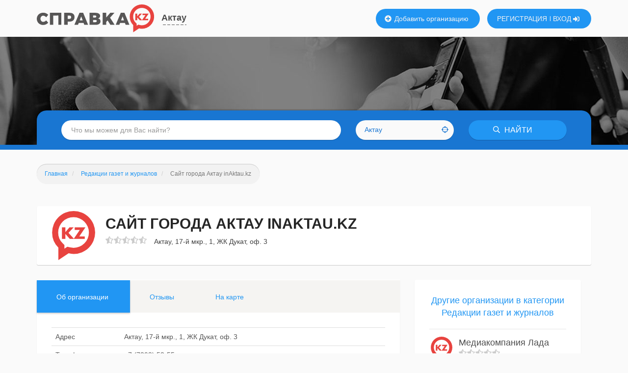

--- FILE ---
content_type: text/html; charset=UTF-8
request_url: https://aktau.spravka.kz/redakcii-gazet-i-zhurnalov/sajt-goroda-aktau-inaktaukz-353660864
body_size: 12063
content:

<!DOCTYPE html><html lang="ru"><head><!-- Yandex.RTB --><script>window.yaContextCb=window.yaContextCb||[]</script><script src="https://yandex.ru/ads/system/context.js" async></script><script async src="https://www.googletagmanager.com/gtag/js?id=UA-123971889-2"></script><script>
                window.dataLayer = window.dataLayer || [];
                function gtag(){dataLayer.push(arguments);}
                gtag('js', new Date());

                gtag('config', 'UA-123971889-2');
            </script><meta charset="UTF-8"><meta http-equiv="X-UA-Compatible" content="IE=edge"><meta name="viewport" content="width=device-width, initial-scale=1"><meta name="csrf-param" content="_csrf"><meta name="csrf-token" content="mYExgo883hfrXyWwoeZsUDiFPcbgVScu4V3Hs2wWu_Xjz3Px_mnzbbxuCOKXqSRma7INpIx4E1StC_PnPSLvvw=="><title>Сайт города Актау inAktau.kz - Актау, 17-й мкр., 1, ЖК Дукат, оф. 3 - адрес, режим работы, телефон и сайт - Редакции газет и журналов, Актау</title><link rel="icon" sizes="16x16 32x32 48x48 64x64" type="image/x-icon" href="/favicon.ico?1"><link rel="shortcut icon" sizes="16x16 32x32 48x48 64x64" type="image/x-icon" href="/favicon.ico?1"><link rel="icon" sizes="32x32" type="image/x-icon" href="/favicon.ico?1"><link rel="icon" sizes="48x48" type="image/x-icon" href="/favicon.ico?1"><link rel="icon" sizes="128x128" type="image/png" href="/images/logo/mini/kz-128.png"><link rel="icon" sizes="192x192" type="image/png" href="/images/logo/mini/kz-192.png"><link rel="apple-touch-icon" sizes="57x57" href="/images/logo/mini/kz-57w.png"><link rel="apple-touch-icon" sizes="76x76" href="/images/logo/mini/kz-76w.png"><link rel="apple-touch-icon" sizes="120x120" href="/images/logo/mini/kz-120w.png"><link rel="apple-touch-icon" sizes="128x128" href="/images/logo/mini/kz-128w.png"><link rel="apple-touch-icon" sizes="152x152" href="/images/logo/mini/kz-152w.png"><link rel="apple-touch-icon" sizes="167x167" href="/images/logo/mini/kz-167w.png"><link rel="apple-touch-icon" sizes="180x180" href="/images/logo/mini/kz-180w.png"><link rel="apple-touch-icon" sizes="192x192" href="/images/logo/mini/kz-192w.png"><link rel="mask-icon" color="#e8433f" href="/images/logo/mini/kz.svg"><meta name="msapplication-TileColor" content="#ffffff"><meta name="msapplication-TileImage" content="/images/logo/mini/kz.svg"><meta name="msapplication-square70x70logo" content="/images/logo/mini/kz.svg"><meta name="msapplication-square150x150logo" content="/images/logo/mini/kz.svg"><meta name="msapplication-wide310x150logo" content="/images/logo/mini/kz.svg"><meta name="msapplication-square310x310logo" content="/images/logo/mini/kz.svg"><meta name="application-name" content="Справка.KZ"><link rel="manifest" href="/manifest.json"><meta name="yandex-verification" content="a462649feacc5950"><meta name="yandex-verification" content="1af87ddd66ef7576"><meta name="yandex-verification" content="cd8be538c2d845b1"><meta name="yandex-verification" content="3eadbe162ddc063f"><meta name="google-site-verification" content="SFyMdcTj2kE-RCKRXImYT7nBdFNAOaW1UXZgQm6yX94" /><meta name="google-site-verification" content="PIkOfW1SrU8l2_AB2FJ1vzse-ldA8liAjVulituk6wc" /><meta name="google-site-verification" content="ALnBmrlF0r2aBOyqKmxn3f4ZuQc8wGczCmLfM7Y0jRE" /><meta name="description" content="Полное и подробное описание организации Сайт города Актау inAktau.kz в Актау с адресом, временем работы, телефонами и сайтом. Другие организации в категории Редакции газет и журналов">
<meta property="og:url" content="https://aktau.spravka.kz/redakcii-gazet-i-zhurnalov/sajt-goroda-aktau-inaktaukz-353660864">
<meta property="og:title" content="Сайт города Актау inAktau.kz">
<meta property="og:description" content="Полное и подробное описание организации Сайт города Актау inAktau.kz в Актау с адресом, временем работы, телефонами и сайтом. Другие организации в категории Редакции газет и журналов">
<meta property="og:image" content="https://aktau.spravka.kz/images/logo/png/kz.png">
<meta property="og:image:width" content="1200">
<meta property="og:image:height" content="627">
<link href="/dist/css/company.css?v=1699560691" rel="stylesheet">
<script>var app = {"cityId":3362,"userId":null};</script></head><body class="custom-pic kz" itemscope itemtype="https://schema.org/WebPage" itemType="https://schema.org/ItemPage" style="background-image: url(&#039;/images/page-header/mass-media.jpg&#039;);"><script type="text/javascript" >
                (function(m,e,t,r,i,k,a){m[i]=m[i]||function(){(m[i].a=m[i].a||[]).push(arguments)};
                    m[i].l=1*new Date();k=e.createElement(t),a=e.getElementsByTagName(t)[0],k.async=1,k.src=r,a.parentNode.insertBefore(k,a)})
                (window, document, "script", "https://mc.yandex.ru/metrika/tag.js", "ym");

                ym(49905781, "init", {
                    clickmap:true,
                    trackLinks:true,
                    accurateTrackBounce:true,
                    webvisor:true
                });
            </script><noscript><div><img src="https://mc.yandex.ru/watch/49905781" style="position:absolute; left:-9999px;" alt="" /></div></noscript><header id="header" itemscope itemtype="https://schema.org/WPHeader"><a class="logo" href="/"></a><div class="location"><a href="javascript:changeCity()">
        Актау    </a></div><a class="new-company" href="javascript: confirmRegistration('Добавлять организации могут только зарегистрированные пользователи. Зарегистрироваться сейчас?')"><svg width="512" height="512"><use xlink:href="#icon-plus-solid"></use></svg>        Добавить организацию
    </a><div class="sign-in"><a class="register" href="/register">РЕГИСТРАЦИЯ</a><a class="login" href="javascript:signIn(()=>{location.reload()})">ВХОД
            <svg width="512" height="512"><use xlink:href="#icon-sign-in-alt-solid"></use></svg></a></div><meta itemprop="cssSelector" content="#header"></header><div id="page"><form id="site-search" class="search" action="/search" method="get"><button type="button" class="btn menu mobile-menu-toggle"><svg width="512" height="512"><use xlink:href="#icon-bars"></use></svg></button><div class="form-group field-f-q"><input type="text" id="f-q" class="form-control" name="f[q]" placeholder="Что мы можем для Вас найти?" autocomplete="off"></div><div class="form-group field-f-location"><div id="f-location" class="location-input btn btn-white"><input type="hidden" id="f-location-type" name="f[location][type]" value="city"><input type="hidden" id="f-location-id" name="f[location][id]" value="3362"><span class="location-name">Актау</span><svg width="512" height="512"><use xlink:href="#icon-crosshairs-regular"></use></svg></div></div><button class="btn btn-blue search"><svg width="512" height="512"><use xlink:href="#icon-search-regular"></use></svg>        НАЙТИ
    </button></form><div class="page-header-text"></div><ul class="breadcrumb lnk-cnt-1" itemprop="breadcrumb" itemscope itemtype="https://schema.org/BreadcrumbList"><li><a href="/" itemprop="itemListElement" itemscope itemtype="https://schema.org/ListItem"><link itemprop="item" href="https://spravka.kz"><meta itemprop="position" content="1"><span itemprop="name">Главная</span></a></li><li class="last-lnk"><a href="/sredstva-massovoj-informacii/redakcii-gazet-i-zhurnalov" itemprop="itemListElement" itemscope itemtype="https://schema.org/ListItem"><link itemprop="item" href="https://spravka.kz/sredstva-massovoj-informacii/redakcii-gazet-i-zhurnalov"><meta itemprop="position" content="2"><span itemprop="name">Редакции газет и журналов</span></a></li><li class="active">Сайт города Актау inAktau.kz</li></ul><div id="before-sidebar"><div class="container"><div class="box"><div class="company-logo" style="background-image: url('/images/logo/mini/kz.svg')"></div><h1>
            Сайт города Актау inAktau.kz                    </h1><div class="rating-unknown-widget" title="Недостаточно отзывов для расчета оценки"><svg width="512" height="512"><use xlink:href="#icon-star-half-alt"></use></svg><svg width="512" height="512"><use xlink:href="#icon-star-half-alt"></use></svg><svg width="512" height="512"><use xlink:href="#icon-star-half-alt"></use></svg><svg width="512" height="512"><use xlink:href="#icon-star-half-alt"></use></svg><svg width="512" height="512"><use xlink:href="#icon-star-half-alt"></use></svg></div><div class="address">
                            Актау, 17-й мкр., 1, ЖК Дукат, оф. 3                    </div></div></div></div><div id="column-layout" class="container"><div id="content"><div id="tabs-content" data-company-id="4710748"><div itemprop="mainContentOfPage"><ul class="nav company-tabs nav-h nav-lg nav-blue"><li class="active" data-tab="description"><a href="/redakcii-gazet-i-zhurnalov/sajt-goroda-aktau-inaktaukz-353660864">
                    Об организации
                </a></li><li class="" data-tab="feedback"><a href="/redakcii-gazet-i-zhurnalov/sajt-goroda-aktau-inaktaukz-353660864/otzivi-ocenki-reiting">
                    Отзывы
                </a></li><li class="" data-tab="map"><a href="/redakcii-gazet-i-zhurnalov/sajt-goroda-aktau-inaktaukz-353660864/na-karte">
                        На карте
                    </a></li></ul><div class="tab-content"><div class="tab-pane active" id="d-content" data-tab="description"><div class="company-info" itemscope itemtype="https://schema.org/Organization"><meta itemprop="name" content="Сайт города Актау inAktau.kz"><link itemprop="url" href="https://aktau.spravka.kz/redakcii-gazet-i-zhurnalov/sajt-goroda-aktau-inaktaukz-353660864"><div class="description-text" itemprop="description"><div class="table-container"><table class="table"><tr><td>Адрес</td><td colspan="2" itemprop="address">Актау, 17-й мкр., 1, ЖК Дукат, оф. 3</td></tr><tr class="double-col"><td>Телефон</td><td itemprop="telephone" content="+7 (7292) 52-55-00"><div class="hidden-text-widget" data-route="tel:+7 (7292) 52-55-00" data-text="+7 (7292) 52-55-00">+7 (7292) 52-55-...<span class="show-hidden-text-wrapper"> - <span class="show-hidden-text">показать</span></span></div></td><td></td></tr><tr><td>Сайт</td><td colspan="2"><a href="/go?url=https%3A%2F%2Fwww.inaktau.kz" target="_blank">
                                https://www.inaktau.kz                            </a></td></tr></table></div><h3>Территория предоставления услуг</h3><p>
            Актау.
        </p><h3>Организация размещена в категориях</h3><p><a href="/sredstva-massovoj-informacii/redakcii-gazet-i-zhurnalov">Редакции газет и журналов</a>, <a href="/spravochno-informacionnye-sistemy/informacionnye-sluzhby">Информационные службы</a>, <a href="/spravochno-informacionnye-sistemy/spravochniki">Справочники</a>, <a href="/kompyutery-i-internet/internet-portaly">Интернет-порталы</a>.</p></div></div><div class="company-info-footer"><a href="#update-company">Сообщить об ошибке</a><a href="#it-is-my-company">Это моя организация</a><a href="#get-premium">
        Оплатить        премиум
    </a></div></div></div></div></div></div><div id="sidebar" class="right" itemscope itemtype="https://schema.org/WPSideBar"><div class="sidebar-box"><a href="/sredstva-massovoj-informacii/redakcii-gazet-i-zhurnalov" class="sidebar-title">
        Другие организации в категории Редакции газет и журналов    </a><div class="company"><div class="logo" style="background-image: url('/images/logo/mini/kz.svg')"></div><div class="name"><a href="/redakcii-gazet-i-zhurnalov/mediakompania-lada-320722040">
                    Медиакомпания Лада                                    </a></div><div class="rating"><div class="rating-unknown-widget" title="Недостаточно отзывов для расчета оценки"><svg width="512" height="512"><use xlink:href="#icon-star-half-alt"></use></svg><svg width="512" height="512"><use xlink:href="#icon-star-half-alt"></use></svg><svg width="512" height="512"><use xlink:href="#icon-star-half-alt"></use></svg><svg width="512" height="512"><use xlink:href="#icon-star-half-alt"></use></svg><svg width="512" height="512"><use xlink:href="#icon-star-half-alt"></use></svg></div></div><div class="address">
                                    Казахстан, Мангистауская область, Актау, 8-й микрорайон, 39                            </div></div><div class="company"><div class="logo" style="background-image: url('/images/logo/mini/kz.svg')"></div><div class="name"><a href="/redakcii-gazet-i-zhurnalov/gazeta-tumba-413039722">
                    Газета Тумба                                    </a></div><div class="rating"><div class="rating-unknown-widget" title="Недостаточно отзывов для расчета оценки"><svg width="512" height="512"><use xlink:href="#icon-star-half-alt"></use></svg><svg width="512" height="512"><use xlink:href="#icon-star-half-alt"></use></svg><svg width="512" height="512"><use xlink:href="#icon-star-half-alt"></use></svg><svg width="512" height="512"><use xlink:href="#icon-star-half-alt"></use></svg><svg width="512" height="512"><use xlink:href="#icon-star-half-alt"></use></svg></div></div><div class="address">
                                    Актау, 8-й микрорайон, 23а                            </div></div><div class="company"><div class="logo" style="background-image: url('/images/logo/mini/kz.svg')"></div><div class="name"><a href="/redakcii-gazet-i-zhurnalov/powarezka-44777382">
                    Powarezka                                    </a></div><div class="rating"><div class="rating-unknown-widget" title="Недостаточно отзывов для расчета оценки"><svg width="512" height="512"><use xlink:href="#icon-star-half-alt"></use></svg><svg width="512" height="512"><use xlink:href="#icon-star-half-alt"></use></svg><svg width="512" height="512"><use xlink:href="#icon-star-half-alt"></use></svg><svg width="512" height="512"><use xlink:href="#icon-star-half-alt"></use></svg><svg width="512" height="512"><use xlink:href="#icon-star-half-alt"></use></svg></div></div><div class="address">
                                    Актау, 2-й мкр., 36, кв. 35                            </div></div></div><meta itemprop="cssSelector" content="#sidebar"></div></div></div><footer itemscope itemtype="https://schema.org/WPFooter"><div id="prefooter"><div class="container"><div class="title">ПОДПИШИСЬ НА УВЕДОМЛЕНИЯ ОТ <b>Справка.KZ</b></div><div class="subscribe"><form id="subscribe" action="/subscriber/add" method="post"><input type="hidden" name="_csrf" value="mYExgo883hfrXyWwoeZsUDiFPcbgVScu4V3Hs2wWu_Xjz3Px_mnzbbxuCOKXqSRma7INpIx4E1StC_PnPSLvvw=="><div class="form-group field-subscriber-email required"><input type="text" id="subscriber-email" class="form-control" name="Subscriber[email]" placeholder="Напишите свой e-mail" autocomplete="off" aria-required="true"><div class="help-block"></div></div><button><svg width="512" height="512"><use xlink:href="#icon-telegram"></use></svg></button></form></div><div class="content"><div class="categories"><div class="subtitle">РУБРИКИ НА Справка.KZ</div><div class="category"><a href="/avto">Авто</a></div><div class="category"><a href="/stroitelstvo-i-remont">Строительство и ремонт</a></div><div class="category"><a href="/eda-i-napitki">Еда и напитки</a></div><div class="category"><a href="/krasota-i-zdorove">Красота и здоровье</a></div><div class="category"><a href="/sport-i-fitnes">Спорт и фитнес</a></div><div class="category"><a href="/uslugi">Услуги</a></div><div class="category"><a href="/magaziny">Магазины</a></div><div class="category"><a href="/medicina-i-farmacevtika">Медицина и фармацевтика</a></div><div class="category"><a href="/biznes">Бизнес</a></div><div class="category"><a href="/sredstva-massovoj-informacii">Средства массовой информации</a></div><div class="category"><a href="/kultura-i-iskusstvo">Культура и искусство</a></div><div class="category"><a href="/obshhestvo">Общество</a></div><div class="category"><a href="/nedvizhimost">Недвижимость</a></div><div class="category"><a href="/finansy">Финансы</a></div><div class="category"><a href="/domashnie-zhivotnye">Домашние животные</a></div><div class="category"><a href="/otdyx-i-razvlecheniya">Отдых и развлечения</a></div><div class="category"><a href="/turizm">Туризм</a></div><div class="category"><a href="/nauka-i-obrazovanie">Наука и образование</a></div><div class="category"><a href="/proizvodstvo-i-postavki">Производство и поставки</a></div><div class="category"><a href="/odezhda-i-moda">Одежда и мода</a></div><div class="category"><a href="/transport-i-perevozki">Транспорт и перевозки</a></div><div class="category"><a href="/gosudarstvo">Государство</a></div><div class="category"><a href="/spravochno-informacionnye-sistemy">Справочно-информационные системы</a></div><div class="category"><a href="/reklama-i-poligrafiya">Реклама и полиграфия</a></div><div class="category"><a href="/kompyutery-i-internet">Компьютеры и интернет</a></div><div class="category"><a href="/bezopasnost">Безопасность</a></div><div class="category"><a href="/dom-i-interer">Дом и интерьер</a></div><div class="category"><a href="/tovary-dlya-detej">Товары для детей</a></div><div class="category"><a href="/telekommunikacii-i-svyaz">Телекоммуникации и связь</a></div></div></div><div class="no-warranty">
            Внимание! На сайте представлены данные справочного характера,
            размещение осуществляется бесплатно, исключая сугубо рекламную
            информацию.<br>
            За содержание и достоверность данных Администрация
            ответственности не несет.
        </div></div></div><div id="footer"><div class="container"><div class="menu"><a href="/" class="home">Главная</a><a href="/organizations">Организации</a><a href="/contacts">Контактная информация</a><a href="/prices">Стоимость услуг</a><a href="/article/polzovatelskoe-soglasenie">Пользовательское соглашение</a></div><div class="copyright">
            &copy; 2026            <a href="/" class="logo"></a>
            Все права защищены
        </div></div></div><script type="text/javascript">
                    var _tmr = window._tmr || (window._tmr = []);
                    _tmr.push({id: "3057697", type: "pageView", start: (new Date()).getTime()});
                    (function (d, w, id) {
                        if (d.getElementById(id)) return;
                        var ts = d.createElement("script"); ts.type = "text/javascript"; ts.async = true; ts.id = id;
                        ts.src = (d.location.protocol == "https:" ? "https:" : "http:") + "//top-fwz1.mail.ru/js/code.js";
                        var f = function () {var s = d.getElementsByTagName("script")[0]; s.parentNode.insertBefore(ts, s);};
                        if (w.opera == "[object Opera]") { d.addEventListener("DOMContentLoaded", f, false); } else { f(); }
                    })(document, window, "topmailru-code");
                </script><noscript><div><img src="//top-fwz1.mail.ru/counter?id=3057697;js=na" style="border:0;position:absolute;left:-9999px;" alt="" /></div></noscript><div id="mobile-menu"><div class="menu-body"><ul class="main-menu"><li><a href="/">Главная</a></li><li><a href="/organizations">Организации</a></li><li><a href="javascript: confirmRegistration('Добавлять организации могут только зарегистрированные пользователи. Зарегистрироваться сейчас?')">
                        Добавить организацию
                    </a></li></ul></div><div class="menu-footer"><ul class="second-menu"><li><a href="javascript:signIn(()=>{location.reload()})">Войти</a></li><li><a href="/register">Зарегистрироваться</a></li></ul></div><div class="close-menu mobile-menu-toggle"><svg width="352" height="512"><use xlink:href="#icon-times-solid"></use></svg></div></div><svg style="display: none;"><symbol id="icon-star-empty" viewBox="0 0 576 512"><path fill="currentColor" d="M528.1 171.5L382 150.2 316.7 17.8c-11.7-23.6-45.6-23.9-57.4 0L194 150.2 47.9 171.5c-26.2 3.8-36.7 36.1-17.7 54.6l105.7 103-25 145.5c-4.5 26.3 23.2 46 46.4 33.7L288 439.6l130.7 68.7c23.2 12.2 50.9-7.4 46.4-33.7l-25-145.5 105.7-103c19-18.5 8.5-50.8-17.7-54.6zM388.6 312.3l23.7 138.4L288 385.4l-124.3 65.3 23.7-138.4-100.6-98 139-20.2 62.2-126 62.2 126 139 20.2-100.6 98z" class=""></path></symbol><symbol id="icon-star-half-alt" viewBox="0 0 536 512"><path fill="currentColor" d="M508.55 171.51L362.18 150.2 296.77 17.81C290.89 5.98 279.42 0 267.95 0c-11.4 0-22.79 5.9-28.69 17.81l-65.43 132.38-146.38 21.29c-26.25 3.8-36.77 36.09-17.74 54.59l105.89 103-25.06 145.48C86.98 495.33 103.57 512 122.15 512c4.93 0 10-1.17 14.87-3.75l130.95-68.68 130.94 68.7c4.86 2.55 9.92 3.71 14.83 3.71 18.6 0 35.22-16.61 31.66-37.4l-25.03-145.49 105.91-102.98c19.04-18.5 8.52-50.8-17.73-54.6zm-121.74 123.2l-18.12 17.62 4.28 24.88 19.52 113.45-102.13-53.59-22.38-11.74.03-317.19 51.03 103.29 11.18 22.63 25.01 3.64 114.23 16.63-82.65 80.38z" class=""></path></symbol><symbol id="icon-bars" viewBox="0 0 448 512"><path fill="currentColor" d="M16 132h416c8.837 0 16-7.163 16-16V76c0-8.837-7.163-16-16-16H16C7.163 60 0 67.163 0 76v40c0 8.837 7.163 16 16 16zm0 160h416c8.837 0 16-7.163 16-16v-40c0-8.837-7.163-16-16-16H16c-8.837 0-16 7.163-16 16v40c0 8.837 7.163 16 16 16zm0 160h416c8.837 0 16-7.163 16-16v-40c0-8.837-7.163-16-16-16H16c-8.837 0-16 7.163-16 16v40c0 8.837 7.163 16 16 16z" class=""></path></symbol><symbol id="icon-crosshairs-regular" viewBox="0 0 512 512"><path fill="currentColor" d="M500 232h-29.334C459.597 131.885 380.115 52.403 280 41.334V12c0-6.627-5.373-12-12-12h-24c-6.627 0-12 5.373-12 12v29.334C131.885 52.403 52.403 131.885 41.334 232H12c-6.627 0-12 5.373-12 12v24c0 6.627 5.373 12 12 12h29.334C52.403 380.115 131.885 459.597 232 470.666V500c0 6.627 5.373 12 12 12h24c6.627 0 12-5.373 12-12v-29.334C380.115 459.597 459.597 380.115 470.666 280H500c6.627 0 12-5.373 12-12v-24c0-6.627-5.373-12-12-12zM280 422.301V380c0-6.627-5.373-12-12-12h-24c-6.627 0-12 5.373-12 12v42.301C158.427 411.84 100.154 353.532 89.699 280H132c6.627 0 12-5.373 12-12v-24c0-6.627-5.373-12-12-12H89.699C100.16 158.427 158.468 100.154 232 89.699V132c0 6.627 5.373 12 12 12h24c6.627 0 12-5.373 12-12V89.699C353.573 100.16 411.846 158.468 422.301 232H380c-6.627 0-12 5.373-12 12v24c0 6.627 5.373 12 12 12h42.301C411.84 353.573 353.532 411.846 280 422.301zM288 256c0 17.673-14.327 32-32 32s-32-14.327-32-32c0-17.673 14.327-32 32-32s32 14.327 32 32z" class=""></path></symbol><symbol id="icon-search-regular" viewBox="0 0 512 512"><path fill="currentColor" d="M508.5 468.9L387.1 347.5c-2.3-2.3-5.3-3.5-8.5-3.5h-13.2c31.5-36.5 50.6-84 50.6-136C416 93.1 322.9 0 208 0S0 93.1 0 208s93.1 208 208 208c52 0 99.5-19.1 136-50.6v13.2c0 3.2 1.3 6.2 3.5 8.5l121.4 121.4c4.7 4.7 12.3 4.7 17 0l22.6-22.6c4.7-4.7 4.7-12.3 0-17zM208 368c-88.4 0-160-71.6-160-160S119.6 48 208 48s160 71.6 160 160-71.6 160-160 160z" class=""></path></symbol><symbol id="icon-plus-solid" viewBox="0 0 512 512"><path fill="currentColor" d="M256 8C119 8 8 119 8 256s111 248 248 248 248-111 248-248S393 8 256 8zm144 276c0 6.6-5.4 12-12 12h-92v92c0 6.6-5.4 12-12 12h-56c-6.6 0-12-5.4-12-12v-92h-92c-6.6 0-12-5.4-12-12v-56c0-6.6 5.4-12 12-12h92v-92c0-6.6 5.4-12 12-12h56c6.6 0 12 5.4 12 12v92h92c6.6 0 12 5.4 12 12v56z"></path></symbol><symbol id="icon-sign-in-alt-solid" viewBox="0 0 512 512"><path fill="currentColor" d="M416 448h-84c-6.6 0-12-5.4-12-12v-40c0-6.6 5.4-12 12-12h84c17.7 0 32-14.3 32-32V160c0-17.7-14.3-32-32-32h-84c-6.6 0-12-5.4-12-12V76c0-6.6 5.4-12 12-12h84c53 0 96 43 96 96v192c0 53-43 96-96 96zm-47-201L201 79c-15-15-41-4.5-41 17v96H24c-13.3 0-24 10.7-24 24v96c0 13.3 10.7 24 24 24h136v96c0 21.5 26 32 41 17l168-168c9.3-9.4 9.3-24.6 0-34z" class=""></path></symbol><symbol id="icon-telegram" viewBox="0 0 496 512"><path fill="currentColor" d="M248 8C111 8 0 119 0 256s111 248 248 248 248-111 248-248S385 8 248 8zm121.8 169.9l-40.7 191.8c-3 13.6-11.1 16.9-22.4 10.5l-62-45.7-29.9 28.8c-3.3 3.3-6.1 6.1-12.5 6.1l4.4-63.1 114.9-103.8c5-4.4-1.1-6.9-7.7-2.5l-142 89.4-61.2-19.1c-13.3-4.2-13.6-13.3 2.8-19.7l239.1-92.2c11.1-4 20.8 2.7 17.2 19.5z" class=""></path></symbol><symbol id="icon-times-solid" viewBox="0 0 352 512"><path fill="currentColor" d="M242.72 256l100.07-100.07c12.28-12.28 12.28-32.19 0-44.48l-22.24-22.24c-12.28-12.28-32.19-12.28-44.48 0L176 189.28 75.93 89.21c-12.28-12.28-32.19-12.28-44.48 0L9.21 111.45c-12.28 12.28-12.28 32.19 0 44.48L109.28 256 9.21 356.07c-12.28 12.28-12.28 32.19 0 44.48l22.24 22.24c12.28 12.28 32.2 12.28 44.48 0L176 322.72l100.07 100.07c12.28 12.28 32.2 12.28 44.48 0l22.24-22.24c12.28-12.28 12.28-32.19 0-44.48L242.72 256z"></path></symbol></svg><script>!function(e){function t(t){for(var n,a,i=t[0],c=t[1],r=0,d=[];r<i.length;r++)a=i[r],Object.prototype.hasOwnProperty.call(o,a)&&o[a]&&d.push(o[a][0]),o[a]=0;for(n in c)Object.prototype.hasOwnProperty.call(c,n)&&(e[n]=c[n]);for(l&&l(t);d.length;)d.shift()()}var n={},o={10:0};function a(t){if(n[t])return n[t].exports;var o=n[t]={i:t,l:!1,exports:{}};return e[t].call(o.exports,o,o.exports,a),o.l=!0,o.exports}a.e=function(e){var t=[],n=o[e];if(0!==n)if(n)t.push(n[2]);else{var i=new Promise((function(t,a){n=o[e]=[t,a]}));t.push(n[2]=i);var c,r=document.createElement("script");r.charset="utf-8",r.timeout=120,a.nc&&r.setAttribute("nonce",a.nc),r.src=function(e){return a.p+""+e+"-"+{0:"0ca1da6eef00cfb76ee9",1:"bddde3ef1ffa1130be54",2:"f5c0a9aafa542c5887cb",3:"043004b7548f64cb7ca3",4:"bf957a8aa3a256362f3e",18:"dc8608ecaa11add5e67e",19:"64234188a028b5fa2dff",20:"5b4594e4a09d7d40825b",21:"53a5cdaccc1c06b9d057",22:"cbd1166cd0f6db5eff1d",24:"d69f905f334fc977c7e7",25:"820a468301468f2c0315",27:"1974cfadb266eb4be491",28:"eda6fcf0a86e444348bd",29:"76161849af023d79e8a1",30:"015a7e1f84da8a7019bd",31:"1c95260ee44e6f8cc9ab",33:"d5c33cdebbc25aac5df8",34:"94fdbc44c05f938f5513",35:"5f051925db427129bd0d"}[e]+".js"}(e);var l=new Error;c=function(t){r.onerror=r.onload=null,clearTimeout(d);var n=o[e];if(0!==n){if(n){var a=t&&("load"===t.type?"missing":t.type),i=t&&t.target&&t.target.src;l.message="Loading chunk "+e+" failed.\n("+a+": "+i+")",l.name="ChunkLoadError",l.type=a,l.request=i,n[1](l)}o[e]=void 0}};var d=setTimeout((function(){c({type:"timeout",target:r})}),12e4);r.onerror=r.onload=c,document.head.appendChild(r)}return Promise.all(t)},a.m=e,a.c=n,a.d=function(e,t,n){a.o(e,t)||Object.defineProperty(e,t,{enumerable:!0,get:n})},a.r=function(e){"undefined"!=typeof Symbol&&Symbol.toStringTag&&Object.defineProperty(e,Symbol.toStringTag,{value:"Module"}),Object.defineProperty(e,"__esModule",{value:!0})},a.t=function(e,t){if(1&t&&(e=a(e)),8&t)return e;if(4&t&&"object"==typeof e&&e&&e.__esModule)return e;var n=Object.create(null);if(a.r(n),Object.defineProperty(n,"default",{enumerable:!0,value:e}),2&t&&"string"!=typeof e)for(var o in e)a.d(n,o,function(t){return e[t]}.bind(null,o));return n},a.n=function(e){var t=e&&e.__esModule?function(){return e.default}:function(){return e};return a.d(t,"a",t),t},a.o=function(e,t){return Object.prototype.hasOwnProperty.call(e,t)},a.p="/dist/js/",a.oe=function(e){throw console.error(e),e};var i=window.webpackJsonp=window.webpackJsonp||[],c=i.push.bind(i);i.push=t,i=i.slice();for(var r=0;r<i.length;r++)t(i[r]);var l=c;a(a.s=32)}({0:function(e,t){var n;n=function(){return this}();try{n=n||new Function("return this")()}catch(e){"object"==typeof window&&(n=window)}e.exports=n},1:function(e,t,n){"use strict";(function(e){n(2),n(3),n(4),n(5),n(6);document.getElementById("f-q").addEventListener("focus",()=>{n.e(35).then(n.t.bind(null,8,7))},{once:!0}),document.getElementById("subscribe").addEventListener("submit",e=>{e.preventDefault(),e.target.querySelector("button").disabled=!0,Promise.all([n.e(0),n.e(28)]).then(n.bind(null,9))},{once:!0}),e.confirmRegistration=function(t){Promise.all([n.e(0),n.e(31)]).then(n.bind(null,7)).then(n=>{n.default(t).then(()=>e.location.assign("/register"))})},e.createCompany=function(){Promise.all([n.e(0),n.e(4),n.e(3),n.e(2),n.e(21)]).then(n.bind(null,13)).then(e=>e.create())},e.updateCompany=function(e){Promise.all([n.e(0),n.e(4),n.e(3),n.e(2),n.e(24)]).then(n.bind(null,12)).then(t=>t.update(e))}}).call(this,n(0))},16:function(e,t,n){"use strict";t.a=e=>new Date(parseInt(e)).toLocaleString(void 0,{year:"numeric",month:"long",day:"numeric",hour:"2-digit",minute:"2-digit"})},2:function(e,t){function n(){0===o.getBoundingClientRect().top?o.classList.add("stuck"):o.classList.remove("stuck")}const o=document.getElementById("site-search");n(),window.addEventListener("scroll",n)},3:function(e,t){document.addEventListener("click",e=>{null!==e.target.closest(".mobile-menu-toggle")&&document.body.classList.toggle("mobile-menu")})},32:function(e,t,n){"use strict";n.r(t),function(e){n(1);var t=n(16);let o,a=document.getElementById("tabs-content").dataset.companyId;e.tabUpdated=function(e){"map"===e&&n.e(33).then(n.bind(null,39)).then(e=>{e.show()}),"feedback"===e&&document.querySelectorAll("#content .feedback-items [data-ts]:empty").forEach(e=>e.innerText=Object(t.a)(e.dataset.ts))},tabUpdated(document.getElementById("d-content").dataset.tab),document.addEventListener("click",async i=>{if(i.target.closest('a[href="#update-company"]')){i.preventDefault();let e="/company/get?id="+a;Promise.all([Promise.all([n.e(0),n.e(4),n.e(2),n.e(22)]).then(n.bind(null,46)),await fetch(e).then(e=>e.json())]).then(([e,t])=>{e.show(t)})}if(i.target.closest('a[href="#it-is-my-company"]')&&(i.preventDefault(),Promise.all([n.e(0),n.e(27)]).then(n.bind(null,40)).then(e=>{e.send(a)})),i.target.closest('a[href="#get-premium"]')){i.preventDefault();let e="/company/get?id="+a;Promise.all([Promise.all([n.e(0),n.e(3),n.e(19)]).then(n.bind(null,41)),await fetch(e).then(e=>e.json())]).then(([e,{data:{company:t}}])=>{e.show(t)})}if(i.target.closest("#tabs-content .nav a")&&(i.preventDefault(),document.getElementById("content").classList.add("pending"),o&&!0!==o&&(baguetteBox.destroy(o.gallery[0]),o=void 0),Promise.all([n.e(34).then(n.bind(null,42)),fetch(i.target.href+(i.target.href.includes("?")?"&":"?")+"json").then(e=>e.text())]).then(([e,t])=>{e.updatePage(i,t)})),i.target.closest(".company-photos a")&&(i.preventDefault(),o||(o=!0,n.e(29).then(n.bind(null,43)).then(e=>{o=e,e.show(i)}))),i.target.closest(".js-add-feedback")&&(i.target.disabled=!0,e.app.userId?Promise.all([Promise.all([n.e(0),n.e(25)]).then(n.bind(null,45)),await fetch("/user/get").then(e=>e.json())]).then(([e,t])=>e.run(t)):confirmRegistration("Оставлять отзывы могут только зарегистрированные пользователи. Зарегистрироваться сейчас?")),i.target.closest(".more-feedbacks-container button")){let e=document.querySelector("#content .feedback-items").lastChild.dataset.id;fetch("/feedback/more?afterId="+e).then(e=>e.json()).then(e=>{document.querySelector("#content .feedback-items").insertAdjacentHTML("beforeend",e.html),document.querySelectorAll("#content .feedback-items [data-ts]:empty").forEach(e=>e.innerText=Object(t.a)(e.dataset.ts)),e.hasMore||document.querySelector(".more-feedbacks-container").remove()})}if(i.target.classList.contains("show-hidden-text")){let e=i.target.closest(".hidden-text-widget");e.innerHTML=`<a href="${e.dataset.route}">${e.dataset.text}</a>`}})}.call(this,n(0))},4:function(e,t,n){(function(e){e.isUserSignedIn=e=>{fetch("/site/get-user-info").then(e=>e.json()).then(t=>{e(!!t.id)})},e.signIn=e=>{isUserSignedIn(t=>{t?e():Promise.all([n.e(0),n.e(30)]).then(n.bind(null,11)).then(t=>{t.login(e)})})}}).call(this,n(0))},5:function(e,t,n){(function(e){e.selectLocation=function(e){return new Promise(t=>{Promise.all([n.e(0),n.e(18)]).then(n.bind(null,10)).then(()=>{locations.show(e).then(e=>{t(e)})})})},e.changeCity=function(){let e={title:"Выберете город",selectCity:!0,multiple:!1,selected:[{type:"city",id:app.cityId}]};selectLocation(e).then(e=>{location.assign("/city/go?id="+e[0].id)})}}).call(this,n(0))},6:function(e,t){document.addEventListener("click",e=>{let t=e.target.closest(".location-input:not(.vue-input)");null!==t&&selectLocation({title:"Выберете локацию",selectCity:"true"===t.dataset.selectCity,multiple:!1,selected:[{type:t.querySelector('input[id$="type"]').value,id:t.querySelector('input[id$="id"]').value}]}).then(e=>{t.querySelector('input[id$="type"]').value=e[0].type,t.querySelector('input[id$="id"]').value=e[0].id,t.title=e[0].location.name,t.querySelector(".location-name").innerText=e[0].location.name})})}});</script><meta itemprop="cssSelector" content="footer"></footer><script>
                window.yaContextCb.push(()=>{
                    Ya.Context.AdvManager.render({
                        "blockId": "R-A-3253302-2",
                        "type": "topAd"
                    })
                })
                window.yaContextCb.push(()=>{
                    Ya.Context.AdvManager.render({
                        "blockId": "R-A-3253302-1",
                        "type": "floorAd"
                    })
                })
                window.yaContextCb.push(()=>{
                    Ya.Context.AdvManager.render({
                        "blockId": "R-A-3253302-3",
                        "type": "fullscreen",
                        "platform": "touch"
                    })
                })
            </script></body></html>

--- FILE ---
content_type: text/css
request_url: https://aktau.spravka.kz/dist/css/company.css?v=1699560691
body_size: 65519
content:
.container{margin-right:auto;margin-left:auto;padding-left:15px;padding-right:15px}@media (min-width:768px){.container{width:750px}}@media (min-width:992px){.container{width:970px}}@media (min-width:1200px){.container{width:1170px}}.container-fluid{margin-right:auto;margin-left:auto;padding-left:15px;padding-right:15px}.row{margin-left:-15px;margin-right:-15px}.col-lg-1,.col-lg-10,.col-lg-11,.col-lg-12,.col-lg-2,.col-lg-3,.col-lg-4,.col-lg-5,.col-lg-6,.col-lg-7,.col-lg-8,.col-lg-9,.col-md-1,.col-md-10,.col-md-11,.col-md-12,.col-md-2,.col-md-3,.col-md-4,.col-md-5,.col-md-6,.col-md-7,.col-md-8,.col-md-9,.col-sm-1,.col-sm-10,.col-sm-11,.col-sm-12,.col-sm-2,.col-sm-3,.col-sm-4,.col-sm-5,.col-sm-6,.col-sm-7,.col-sm-8,.col-sm-9,.col-xs-1,.col-xs-10,.col-xs-11,.col-xs-12,.col-xs-2,.col-xs-3,.col-xs-4,.col-xs-5,.col-xs-6,.col-xs-7,.col-xs-8,.col-xs-9{position:relative;min-height:1px;padding-left:15px;padding-right:15px}.col-xs-1,.col-xs-10,.col-xs-11,.col-xs-12,.col-xs-2,.col-xs-3,.col-xs-4,.col-xs-5,.col-xs-6,.col-xs-7,.col-xs-8,.col-xs-9{float:left}.col-xs-12{width:100%}.col-xs-11{width:91.66666667%}.col-xs-10{width:83.33333333%}.col-xs-9{width:75%}.col-xs-8{width:66.66666667%}.col-xs-7{width:58.33333333%}.col-xs-6{width:50%}.col-xs-5{width:41.66666667%}.col-xs-4{width:33.33333333%}.col-xs-3{width:25%}.col-xs-2{width:16.66666667%}.col-xs-1{width:8.33333333%}.col-xs-pull-12{right:100%}.col-xs-pull-11{right:91.66666667%}.col-xs-pull-10{right:83.33333333%}.col-xs-pull-9{right:75%}.col-xs-pull-8{right:66.66666667%}.col-xs-pull-7{right:58.33333333%}.col-xs-pull-6{right:50%}.col-xs-pull-5{right:41.66666667%}.col-xs-pull-4{right:33.33333333%}.col-xs-pull-3{right:25%}.col-xs-pull-2{right:16.66666667%}.col-xs-pull-1{right:8.33333333%}.col-xs-pull-0{right:auto}.col-xs-push-12{left:100%}.col-xs-push-11{left:91.66666667%}.col-xs-push-10{left:83.33333333%}.col-xs-push-9{left:75%}.col-xs-push-8{left:66.66666667%}.col-xs-push-7{left:58.33333333%}.col-xs-push-6{left:50%}.col-xs-push-5{left:41.66666667%}.col-xs-push-4{left:33.33333333%}.col-xs-push-3{left:25%}.col-xs-push-2{left:16.66666667%}.col-xs-push-1{left:8.33333333%}.col-xs-push-0{left:auto}.col-xs-offset-12{margin-left:100%}.col-xs-offset-11{margin-left:91.66666667%}.col-xs-offset-10{margin-left:83.33333333%}.col-xs-offset-9{margin-left:75%}.col-xs-offset-8{margin-left:66.66666667%}.col-xs-offset-7{margin-left:58.33333333%}.col-xs-offset-6{margin-left:50%}.col-xs-offset-5{margin-left:41.66666667%}.col-xs-offset-4{margin-left:33.33333333%}.col-xs-offset-3{margin-left:25%}.col-xs-offset-2{margin-left:16.66666667%}.col-xs-offset-1{margin-left:8.33333333%}.col-xs-offset-0{margin-left:0}@media (min-width:768px){.col-sm-1,.col-sm-10,.col-sm-11,.col-sm-12,.col-sm-2,.col-sm-3,.col-sm-4,.col-sm-5,.col-sm-6,.col-sm-7,.col-sm-8,.col-sm-9{float:left}.col-sm-12{width:100%}.col-sm-11{width:91.66666667%}.col-sm-10{width:83.33333333%}.col-sm-9{width:75%}.col-sm-8{width:66.66666667%}.col-sm-7{width:58.33333333%}.col-sm-6{width:50%}.col-sm-5{width:41.66666667%}.col-sm-4{width:33.33333333%}.col-sm-3{width:25%}.col-sm-2{width:16.66666667%}.col-sm-1{width:8.33333333%}.col-sm-pull-12{right:100%}.col-sm-pull-11{right:91.66666667%}.col-sm-pull-10{right:83.33333333%}.col-sm-pull-9{right:75%}.col-sm-pull-8{right:66.66666667%}.col-sm-pull-7{right:58.33333333%}.col-sm-pull-6{right:50%}.col-sm-pull-5{right:41.66666667%}.col-sm-pull-4{right:33.33333333%}.col-sm-pull-3{right:25%}.col-sm-pull-2{right:16.66666667%}.col-sm-pull-1{right:8.33333333%}.col-sm-pull-0{right:auto}.col-sm-push-12{left:100%}.col-sm-push-11{left:91.66666667%}.col-sm-push-10{left:83.33333333%}.col-sm-push-9{left:75%}.col-sm-push-8{left:66.66666667%}.col-sm-push-7{left:58.33333333%}.col-sm-push-6{left:50%}.col-sm-push-5{left:41.66666667%}.col-sm-push-4{left:33.33333333%}.col-sm-push-3{left:25%}.col-sm-push-2{left:16.66666667%}.col-sm-push-1{left:8.33333333%}.col-sm-push-0{left:auto}.col-sm-offset-12{margin-left:100%}.col-sm-offset-11{margin-left:91.66666667%}.col-sm-offset-10{margin-left:83.33333333%}.col-sm-offset-9{margin-left:75%}.col-sm-offset-8{margin-left:66.66666667%}.col-sm-offset-7{margin-left:58.33333333%}.col-sm-offset-6{margin-left:50%}.col-sm-offset-5{margin-left:41.66666667%}.col-sm-offset-4{margin-left:33.33333333%}.col-sm-offset-3{margin-left:25%}.col-sm-offset-2{margin-left:16.66666667%}.col-sm-offset-1{margin-left:8.33333333%}.col-sm-offset-0{margin-left:0}}@media (min-width:992px){.col-md-1,.col-md-10,.col-md-11,.col-md-12,.col-md-2,.col-md-3,.col-md-4,.col-md-5,.col-md-6,.col-md-7,.col-md-8,.col-md-9{float:left}.col-md-12{width:100%}.col-md-11{width:91.66666667%}.col-md-10{width:83.33333333%}.col-md-9{width:75%}.col-md-8{width:66.66666667%}.col-md-7{width:58.33333333%}.col-md-6{width:50%}.col-md-5{width:41.66666667%}.col-md-4{width:33.33333333%}.col-md-3{width:25%}.col-md-2{width:16.66666667%}.col-md-1{width:8.33333333%}.col-md-pull-12{right:100%}.col-md-pull-11{right:91.66666667%}.col-md-pull-10{right:83.33333333%}.col-md-pull-9{right:75%}.col-md-pull-8{right:66.66666667%}.col-md-pull-7{right:58.33333333%}.col-md-pull-6{right:50%}.col-md-pull-5{right:41.66666667%}.col-md-pull-4{right:33.33333333%}.col-md-pull-3{right:25%}.col-md-pull-2{right:16.66666667%}.col-md-pull-1{right:8.33333333%}.col-md-pull-0{right:auto}.col-md-push-12{left:100%}.col-md-push-11{left:91.66666667%}.col-md-push-10{left:83.33333333%}.col-md-push-9{left:75%}.col-md-push-8{left:66.66666667%}.col-md-push-7{left:58.33333333%}.col-md-push-6{left:50%}.col-md-push-5{left:41.66666667%}.col-md-push-4{left:33.33333333%}.col-md-push-3{left:25%}.col-md-push-2{left:16.66666667%}.col-md-push-1{left:8.33333333%}.col-md-push-0{left:auto}.col-md-offset-12{margin-left:100%}.col-md-offset-11{margin-left:91.66666667%}.col-md-offset-10{margin-left:83.33333333%}.col-md-offset-9{margin-left:75%}.col-md-offset-8{margin-left:66.66666667%}.col-md-offset-7{margin-left:58.33333333%}.col-md-offset-6{margin-left:50%}.col-md-offset-5{margin-left:41.66666667%}.col-md-offset-4{margin-left:33.33333333%}.col-md-offset-3{margin-left:25%}.col-md-offset-2{margin-left:16.66666667%}.col-md-offset-1{margin-left:8.33333333%}.col-md-offset-0{margin-left:0}}@media (min-width:1200px){.col-lg-1,.col-lg-10,.col-lg-11,.col-lg-12,.col-lg-2,.col-lg-3,.col-lg-4,.col-lg-5,.col-lg-6,.col-lg-7,.col-lg-8,.col-lg-9{float:left}.col-lg-12{width:100%}.col-lg-11{width:91.66666667%}.col-lg-10{width:83.33333333%}.col-lg-9{width:75%}.col-lg-8{width:66.66666667%}.col-lg-7{width:58.33333333%}.col-lg-6{width:50%}.col-lg-5{width:41.66666667%}.col-lg-4{width:33.33333333%}.col-lg-3{width:25%}.col-lg-2{width:16.66666667%}.col-lg-1{width:8.33333333%}.col-lg-pull-12{right:100%}.col-lg-pull-11{right:91.66666667%}.col-lg-pull-10{right:83.33333333%}.col-lg-pull-9{right:75%}.col-lg-pull-8{right:66.66666667%}.col-lg-pull-7{right:58.33333333%}.col-lg-pull-6{right:50%}.col-lg-pull-5{right:41.66666667%}.col-lg-pull-4{right:33.33333333%}.col-lg-pull-3{right:25%}.col-lg-pull-2{right:16.66666667%}.col-lg-pull-1{right:8.33333333%}.col-lg-pull-0{right:auto}.col-lg-push-12{left:100%}.col-lg-push-11{left:91.66666667%}.col-lg-push-10{left:83.33333333%}.col-lg-push-9{left:75%}.col-lg-push-8{left:66.66666667%}.col-lg-push-7{left:58.33333333%}.col-lg-push-6{left:50%}.col-lg-push-5{left:41.66666667%}.col-lg-push-4{left:33.33333333%}.col-lg-push-3{left:25%}.col-lg-push-2{left:16.66666667%}.col-lg-push-1{left:8.33333333%}.col-lg-push-0{left:auto}.col-lg-offset-12{margin-left:100%}.col-lg-offset-11{margin-left:91.66666667%}.col-lg-offset-10{margin-left:83.33333333%}.col-lg-offset-9{margin-left:75%}.col-lg-offset-8{margin-left:66.66666667%}.col-lg-offset-7{margin-left:58.33333333%}.col-lg-offset-6{margin-left:50%}.col-lg-offset-5{margin-left:41.66666667%}.col-lg-offset-4{margin-left:33.33333333%}.col-lg-offset-3{margin-left:25%}.col-lg-offset-2{margin-left:16.66666667%}.col-lg-offset-1{margin-left:8.33333333%}.col-lg-offset-0{margin-left:0}}.breadcrumb{padding:8px 15px;margin-bottom:20px;list-style:none;background-color:#f5f5f5;border-radius:4px}.breadcrumb>li{display:inline-block}.breadcrumb>li+li:before{content:"/\00a0";padding:0 5px;color:#ccc}.breadcrumb>.active{color:#777}fieldset{padding:0;margin:0;border:0;min-width:0}legend{display:block;width:100%;padding:0;margin-bottom:20px;font-size:21px;line-height:inherit;color:#333;border:0;border-bottom:1px solid #e5e5e5}label{display:inline-block;max-width:100%;margin-bottom:5px;font-weight:700}input[type=search]{-webkit-box-sizing:border-box;-moz-box-sizing:border-box;box-sizing:border-box}input[type=radio],input[type=checkbox]{margin:4px 0 0;margin-top:1px\9;line-height:normal}input[type=file]{display:block}input[type=range]{display:block;width:100%}select[multiple],select[size]{height:auto}input[type=radio]:focus,input[type=checkbox]:focus,input[type=file]:focus{outline:5px auto -webkit-focus-ring-color;outline-offset:-2px}output{display:block;padding-top:7px;font-size:14px;line-height:1.42857143;color:#555}.form-control{display:block;width:100%;height:34px;padding:6px 12px;font-size:14px;line-height:1.42857143;color:#555;background-color:#fff;background-image:none;border:1px solid #ccc;border-radius:4px;-webkit-box-shadow:inset 0 1px 1px rgba(0,0,0,.075);box-shadow:inset 0 1px 1px rgba(0,0,0,.075);-webkit-transition:border-color ease-in-out .15s,box-shadow ease-in-out .15s;-o-transition:border-color ease-in-out .15s,box-shadow ease-in-out .15s;transition:border-color ease-in-out .15s,box-shadow ease-in-out .15s}.form-control:focus{border-color:#66afe9;outline:0;-webkit-box-shadow:inset 0 1px 1px rgba(0,0,0,.075),0 0 8px rgba(102,175,233,.6);box-shadow:inset 0 1px 1px rgba(0,0,0,.075),0 0 8px rgba(102,175,233,.6)}.form-control::-moz-placeholder{color:#999;opacity:1}.form-control:-ms-input-placeholder{color:#999}.form-control::-webkit-input-placeholder{color:#999}.form-control::-ms-expand{border:0;background-color:transparent}.form-control[disabled],.form-control[readonly],fieldset[disabled] .form-control{background-color:#eee;opacity:1}.form-control[disabled],fieldset[disabled] .form-control{cursor:not-allowed}textarea.form-control{height:auto}input[type=search]{-webkit-appearance:none}@media screen and (-webkit-min-device-pixel-ratio:0){input[type=date].form-control,input[type=time].form-control,input[type=datetime-local].form-control,input[type=month].form-control{line-height:34px}.input-group-sm input[type=date],.input-group-sm input[type=time],.input-group-sm input[type=datetime-local],.input-group-sm input[type=month],input[type=date].input-sm,input[type=time].input-sm,input[type=datetime-local].input-sm,input[type=month].input-sm{line-height:30px}.input-group-lg input[type=date],.input-group-lg input[type=time],.input-group-lg input[type=datetime-local],.input-group-lg input[type=month],input[type=date].input-lg,input[type=time].input-lg,input[type=datetime-local].input-lg,input[type=month].input-lg{line-height:46px}}.form-group{margin-bottom:15px}.checkbox,.radio{position:relative;display:block;margin-top:10px;margin-bottom:10px}.checkbox label,.radio label{min-height:20px;padding-left:20px;margin-bottom:0;font-weight:400;cursor:pointer}.checkbox input[type=checkbox],.checkbox-inline input[type=checkbox],.radio input[type=radio],.radio-inline input[type=radio]{position:absolute;margin-left:-20px;margin-top:4px\9}.checkbox+.checkbox,.radio+.radio{margin-top:-5px}.checkbox-inline,.radio-inline{position:relative;display:inline-block;padding-left:20px;margin-bottom:0;vertical-align:middle;font-weight:400;cursor:pointer}.checkbox-inline+.checkbox-inline,.radio-inline+.radio-inline{margin-top:0;margin-left:10px}fieldset[disabled] input[type=radio],fieldset[disabled] input[type=checkbox],input[type=radio].disabled,input[type=radio][disabled],input[type=checkbox].disabled,input[type=checkbox][disabled]{cursor:not-allowed}.checkbox-inline.disabled,.radio-inline.disabled,fieldset[disabled] .checkbox-inline,fieldset[disabled] .radio-inline{cursor:not-allowed}.checkbox.disabled label,.radio.disabled label,fieldset[disabled] .checkbox label,fieldset[disabled] .radio label{cursor:not-allowed}.form-control-static{padding-top:7px;padding-bottom:7px;margin-bottom:0;min-height:34px}.form-control-static.input-lg,.form-control-static.input-sm{padding-left:0;padding-right:0}.input-sm{height:30px;padding:5px 10px;font-size:12px;line-height:1.5;border-radius:3px}select.input-sm{height:30px;line-height:30px}select[multiple].input-sm,textarea.input-sm{height:auto}.form-group-sm .form-control{height:30px;padding:5px 10px;font-size:12px;line-height:1.5;border-radius:3px}.form-group-sm select.form-control{height:30px;line-height:30px}.form-group-sm select[multiple].form-control,.form-group-sm textarea.form-control{height:auto}.form-group-sm .form-control-static{height:30px;min-height:32px;padding:6px 10px;font-size:12px;line-height:1.5}.input-lg{height:46px;padding:10px 16px;font-size:18px;line-height:1.3333333;border-radius:6px}select.input-lg{height:46px;line-height:46px}select[multiple].input-lg,textarea.input-lg{height:auto}.form-group-lg .form-control{height:46px;padding:10px 16px;font-size:18px;line-height:1.3333333;border-radius:6px}.form-group-lg select.form-control{height:46px;line-height:46px}.form-group-lg select[multiple].form-control,.form-group-lg textarea.form-control{height:auto}.form-group-lg .form-control-static{height:46px;min-height:38px;padding:11px 16px;font-size:18px;line-height:1.3333333}.has-feedback{position:relative}.has-feedback .form-control{padding-right:42.5px}.form-control-feedback{position:absolute;top:0;right:0;z-index:2;display:block;width:34px;height:34px;line-height:34px;text-align:center;pointer-events:none}.form-group-lg .form-control+.form-control-feedback,.input-group-lg+.form-control-feedback,.input-lg+.form-control-feedback{width:46px;height:46px;line-height:46px}.form-group-sm .form-control+.form-control-feedback,.input-group-sm+.form-control-feedback,.input-sm+.form-control-feedback{width:30px;height:30px;line-height:30px}.has-success .checkbox,.has-success .checkbox-inline,.has-success .control-label,.has-success .help-block,.has-success .radio,.has-success .radio-inline,.has-success.checkbox label,.has-success.checkbox-inline label,.has-success.radio label,.has-success.radio-inline label{color:#3c763d}.has-success .form-control{border-color:#3c763d;-webkit-box-shadow:inset 0 1px 1px rgba(0,0,0,.075);box-shadow:inset 0 1px 1px rgba(0,0,0,.075)}.has-success .form-control:focus{border-color:#2b542c;-webkit-box-shadow:inset 0 1px 1px rgba(0,0,0,.075),0 0 6px #67b168;box-shadow:inset 0 1px 1px rgba(0,0,0,.075),0 0 6px #67b168}.has-success .input-group-addon{color:#3c763d;border-color:#3c763d;background-color:#dff0d8}.has-success .form-control-feedback{color:#3c763d}.has-warning .checkbox,.has-warning .checkbox-inline,.has-warning .control-label,.has-warning .help-block,.has-warning .radio,.has-warning .radio-inline,.has-warning.checkbox label,.has-warning.checkbox-inline label,.has-warning.radio label,.has-warning.radio-inline label{color:#8a6d3b}.has-warning .form-control{border-color:#8a6d3b;-webkit-box-shadow:inset 0 1px 1px rgba(0,0,0,.075);box-shadow:inset 0 1px 1px rgba(0,0,0,.075)}.has-warning .form-control:focus{border-color:#66512c;-webkit-box-shadow:inset 0 1px 1px rgba(0,0,0,.075),0 0 6px #c0a16b;box-shadow:inset 0 1px 1px rgba(0,0,0,.075),0 0 6px #c0a16b}.has-warning .input-group-addon{color:#8a6d3b;border-color:#8a6d3b;background-color:#fcf8e3}.has-warning .form-control-feedback{color:#8a6d3b}.has-error .checkbox,.has-error .checkbox-inline,.has-error .control-label,.has-error .help-block,.has-error .radio,.has-error .radio-inline,.has-error.checkbox label,.has-error.checkbox-inline label,.has-error.radio label,.has-error.radio-inline label{color:#a94442}.has-error .form-control{border-color:#a94442;-webkit-box-shadow:inset 0 1px 1px rgba(0,0,0,.075);box-shadow:inset 0 1px 1px rgba(0,0,0,.075)}.has-error .form-control:focus{border-color:#843534;-webkit-box-shadow:inset 0 1px 1px rgba(0,0,0,.075),0 0 6px #ce8483;box-shadow:inset 0 1px 1px rgba(0,0,0,.075),0 0 6px #ce8483}.has-error .input-group-addon{color:#a94442;border-color:#a94442;background-color:#f2dede}.has-error .form-control-feedback{color:#a94442}.has-feedback label~.form-control-feedback{top:25px}.has-feedback label.sr-only~.form-control-feedback{top:0}.help-block{display:block;margin-top:5px;margin-bottom:10px;color:#737373}@media (min-width:768px){.form-inline .form-group{display:inline-block;margin-bottom:0;vertical-align:middle}.form-inline .form-control{display:inline-block;width:auto;vertical-align:middle}.form-inline .form-control-static{display:inline-block}.form-inline .input-group{display:inline-table;vertical-align:middle}.form-inline .input-group .form-control,.form-inline .input-group .input-group-addon,.form-inline .input-group .input-group-btn{width:auto}.form-inline .input-group>.form-control{width:100%}.form-inline .control-label{margin-bottom:0;vertical-align:middle}.form-inline .checkbox,.form-inline .radio{display:inline-block;margin-top:0;margin-bottom:0;vertical-align:middle}.form-inline .checkbox label,.form-inline .radio label{padding-left:0}.form-inline .checkbox input[type=checkbox],.form-inline .radio input[type=radio]{position:relative;margin-left:0}.form-inline .has-feedback .form-control-feedback{top:0}}.form-horizontal .checkbox,.form-horizontal .checkbox-inline,.form-horizontal .radio,.form-horizontal .radio-inline{margin-top:0;margin-bottom:0;padding-top:7px}.form-horizontal .checkbox,.form-horizontal .radio{min-height:27px}.form-horizontal .form-group{margin-left:-15px;margin-right:-15px}@media (min-width:768px){.form-horizontal .control-label{text-align:right;margin-bottom:0;padding-top:7px}}.form-horizontal .has-feedback .form-control-feedback{right:15px}@media (min-width:768px){.form-horizontal .form-group-lg .control-label{padding-top:11px;font-size:18px}}@media (min-width:768px){.form-horizontal .form-group-sm .control-label{padding-top:6px;font-size:12px}}#content.no-breadcrumb{margin-top:50px}body{background-position:center 75px;background-repeat:repeat-x}body:not(.custom-pic){background-image:url(/images/page-header/something.jpg)}body:after{content:'';position:absolute;left:0;right:0;top:295px;height:10px;background:#1976d2}body header{margin-bottom:150px}#site-search+h1,.page-header-text{position:absolute;left:calc(50% - 565px);top:75px;display:flex;align-items:center;height:150px;width:1130px;margin:0 auto;padding:0 20px;font-weight:700;font-size:36px;text-transform:uppercase;color:#fff}@media (max-width:1129px){#site-search+h1,.page-header-text{left:0;width:100%}}@media (max-width:767px){body{background-image:none!important}body:after{display:none}body header{margin-bottom:0}#site-search+h1,.page-header-text{position:static;display:block;height:auto;margin:45px 0 0;color:#262626;text-transform:none;font-size:20px;line-height:1.5;text-align:center;background:0 0!important}}#site-search{position:sticky;position:-webkit-sticky;z-index:10;top:0;max-width:1130px;margin:0 auto;padding:20px 50px 10px;border-radius:20px 20px 0 0;background:#1976d2;box-shadow:0 -2px 2px 0 rgba(0,0,0,.2);transition:.2s}#site-search:after{content:'';display:block;clear:both}#site-search .form-group{float:left;margin:0 30px 0 0}#site-search .form-control{width:100%;border-radius:20px;padding-left:20px;padding-right:20px;box-shadow:0 1px 1px 0 rgba(0,0,0,.2);border:none;transition:.2s}#site-search .field-f-q{position:relative;width:calc(100% - 460px)}#site-search .field-f-location{width:200px}#site-search button.search{float:left;width:200px;height:40px;padding:0 40px 0 0;color:#fff;font-size:16px}#site-search button.search svg{position:relative;top:1px;display:inline-block;width:14px;height:auto;margin:0 5px 0 20px}#site-search button.menu{display:none;position:absolute;z-index:10;left:15px;top:0;width:40px;height:40px;padding:0;font-size:0;border-radius:20px 0 0 20px;background:#f5f4f2;color:#b2b2b2;outline:0!important;box-shadow:none;transition:.2s}#site-search button.menu svg{width:16px;height:auto;margin:0 0 0 2px}#site-search .location-input{width:100%}#site-search.stuck{padding:15px;border-radius:0 0 20px 20px;box-shadow:0 1px 10px 0 rgba(0,0,0,.2)}#site-search .popup{position:absolute;left:20px;right:20px;top:42px;padding:15px 20px;background:#fff;box-shadow:0 2px 1px 0 rgba(0,0,0,.2);border-radius:0 0 5px 5px;font-size:16px}#site-search .popup .dropdown-item:after{content:'';display:block;clear:left}#site-search .popup .dropdown-item+.dropdown-item{margin-top:12px}#site-search .popup .text{float:left;width:calc(100% - 30px)}#site-search .popup .count{float:left;width:30px;margin:4px 0 0;text-align:right;color:#999;font-size:12px}#site-search .popup a{color:#555}#site-search .popup a:hover{color:#262626}#site-search .popup a+a:before{content:'>';margin:0 10px;color:#ccc}@media (max-width:767px){#site-search{padding:0 15px;border-radius:0;background:0 0;box-shadow:none}#site-search .form-group{float:none;width:100%;margin:0 0 15px}#site-search .field-f-location{display:none}#site-search .form-control{padding-right:65px;padding-left:50px}#site-search button.search{position:absolute;right:15px;top:0;width:40px;padding:0;font-size:0;overflow:hidden;color:transparent;border-radius:0 20px 20px 0;box-shadow:none;transition:.2s}#site-search button.search svg{margin:-2px 0 0 0;color:#fff}#site-search button.menu{display:block}#site-search.stuck{padding:0;background:0 0;box-shadow:none}#site-search.stuck .form-control{border-radius:0}#site-search.stuck button.search{right:0;border-radius:0}#site-search.stuck button.menu{left:0;border-radius:0}#site-search.stuck button.menu:before{left:0}#site-search .popup{font-size:14px}}body .breadcrumb{display:inline-block;margin:40px 0 40px calc(50% - 565px);padding:11px 17px 12px 16px;background:#f2f2f2;box-shadow:0 -1px 1px 0 rgba(0,0,0,.2);border-radius:20px;font-size:12px;white-space:nowrap;overflow:hidden;text-overflow:ellipsis;max-width:1130px}body .breadcrumb li+li:before{padding:0 12px 0 9px}@media (max-width:1160px){body .breadcrumb{margin-left:15px;max-width:calc(100% - 30px)}}@media (max-width:767px){body .breadcrumb{position:relative;padding:0;border-radius:0;box-shadow:none}body .breadcrumb.lnk-cnt-0{display:none}body .breadcrumb li+li a{position:relative;z-index:2;display:inline-block;padding:11px 17px 12px 56px}body .breadcrumb li+li:before{content:'';position:absolute;left:0;top:0;bottom:0;width:40px;height:40px;color:#fff;font-size:18px;background-color:#2196f3;background-image:url("data:image/svg+xml,%3Csvg xmlns='http://www.w3.org/2000/svg' viewBox='0 0 448 512'%3E%3Cpath fill='%23fff' d='M257.5 445.1l-22.2 22.2c-9.4 9.4-24.6 9.4-33.9 0L7 273c-9.4-9.4-9.4-24.6 0-33.9L201.4 44.7c9.4-9.4 24.6-9.4 33.9 0l22.2 22.2c9.5 9.5 9.3 25-.4 34.3L136.6 216H424c13.3 0 24 10.7 24 24v32c0 13.3-10.7 24-24 24H136.6l120.5 114.8c9.8 9.3 10 24.8.4 34.3z'%3E%3C/path%3E%3C/svg%3E");background-repeat:no-repeat;background-size:15px auto;background-position:center center;text-align:center}body .breadcrumb li:not(.last-lnk){display:none}}#footer{height:100px;padding:35px 0 0;background:#fafafa;font-size:12px}#footer .menu{float:left;margin:11px 0 0;padding:0;letter-spacing:1px}#footer .menu a{float:left;margin:0 35px 0 0}#footer .copyright{float:right;letter-spacing:.5px}#footer .logo{position:relative;top:2px;display:inline-block;vertical-align:bottom;width:115px;height:28px;margin:0 7px 0 6px;background-position:center center;background-size:contain;background-repeat:no-repeat}body.ru #footer .logo{background-image:url(../../images/logo/svg/ru.svg)}body.by #footer .logo{background-image:url(../../images/logo/svg/by.svg)}body.kz #footer .logo{background-image:url(../../images/logo/svg/kz.svg)}@media (max-width:1279px){#footer .menu a{margin-right:25px}}@media (max-width:1023px){#footer .menu{display:none}}@media (max-width:767px){#footer .logo{top:4px;width:85px}}.white-box-widget.categories-widget{padding:35px 30px 30px}.white-box-widget.categories-widget h2{font-size:22px;text-transform:none;font-weight:400}.white-box-widget.categories-widget .widget-items{margin:30px -20px 40px}.white-box-widget.categories-widget .widget-items a{color:grey}.white-box-widget.categories-widget .widget-items a:hover{color:#f44336}.white-box-widget.categories-widget .widget-item{float:left;width:33.33%;padding:0 120px 0 20px;margin:0 0 10px}.white-box-widget.categories-widget .widget-item .link{display:inline-block;vertical-align:top;width:calc(100% - 54px);white-space:nowrap;overflow:hidden;text-overflow:ellipsis}.white-box-widget.categories-widget .widget-item .count{display:inline-block;vertical-align:top;width:50px;margin:2px 0 0;text-align:center;font-size:12px;color:#999}@media (max-width:767px){.white-box-widget.categories-widget .widget-item{width:100%;padding-right:0}}.white-box-widget{padding:20px;border-radius:10px;background:#fff;box-shadow:0 1px 1px 0 rgba(0,0,0,.2)}.white-box-widget>footer{margin:20px -20px -20px;padding:20px;background:#fafafa}.white-box-widget.no-border-radius{border-radius:0}.white-box-widget.no-padding{padding:0}.view-options-widget{width:132px;box-shadow:0 1px 1px 0 rgba(0,0,0,.2);background:#fff}.view-options-widget:after{content:'';display:block;clear:left}.view-options-widget .view-btn{position:relative;float:left;width:66px;height:66px;cursor:pointer;background:#fff;transition:.4s}.view-options-widget .view-btn.list:before{content:'';position:absolute;left:calc(50% - 5px);top:calc(50% - 5px);width:10px;height:10px;border-top:4px solid #2196f3;border-bottom:4px solid #2196f3;transition:.4s}.view-options-widget .view-btn.list:after{content:'';position:absolute;left:calc(50% - 1px);top:calc(50% - 5px);width:2px;height:10px;background:#fff;transition:.4s}.view-options-widget .view-btn.map svg{position:absolute;left:calc(50% - 8px);top:calc(50% - 9px);width:16px;height:auto;color:#2196f3;transition:.4s}.view-options-widget .view-btn.map.active svg{color:#fff}.view-options-widget .view-btn:hover{background:#f44336}.view-options-widget .view-btn:hover.list:before{border-color:#fff}.view-options-widget .view-btn:hover.list:after{background:#f44336}.view-options-widget .view-btn:hover.map svg{color:#fff}.view-options-widget .view-btn.active{background:#2196f3}.view-options-widget .view-btn.active.list:before{border-color:#fff}.view-options-widget .view-btn.active.list:after{background:#2196f3}.view-options-widget .view-btn.active.map:before{color:#fff}.view-options-widget .view-btn.active{cursor:auto}.items-widget .items-widget-item{margin-bottom:30px}.items-widget .buttons{margin:10px 0 0;font-size:12px;text-align:center}.items-widget .buttons a,.items-widget .buttons span{display:inline-block;margin:0 10px;color:#b2b2b2;cursor:pointer}.items-widget .buttons a:hover,.items-widget .buttons span:hover{color:#999}.items-widget .buttons svg{position:relative;top:1px;width:auto;height:12px;margin-right:2px}.items-widget .items:after{content:'';display:block;clear:left}.items-widget .items-widget-item{float:left;width:calc(50% - 15px)}.items-widget .items-widget-item:nth-child(2n+1){clear:left;margin-right:30px}.items-widget.ic-lg-3 .items-widget-item{width:calc(33.33333% - 20px)}.items-widget.ic-lg-3 .items-widget-item:nth-child(3n+1){clear:left;margin-right:30px}.items-widget.ic-lg-3 .items-widget-item:nth-child(3n+2){clear:none;margin-right:30px}.items-widget.ic-lg-3 .items-widget-item:nth-child(3n){clear:none;margin-right:0}@media (max-width:767px){.items-widget .items-widget-item{width:100%!important;margin-right:0!important}}.company-widget{position:relative;display:block;padding:10px 15px;background:#fff;border-radius:5px;border:1px solid #eee;border-bottom-color:#ddd}.company-widget .logo{float:left;width:50px;height:57px;background-size:contain;background-position:center;background-repeat:no-repeat}.company-widget .title{display:flex;align-items:center;height:57px;margin:0 0 7px calc(50px + 15px);font-size:22px;line-height:28px;color:#262626}.company-widget .title span{display:-webkit-box;overflow:hidden;-webkit-line-clamp:2;-webkit-box-orient:vertical}.company-widget .title svg{width:auto;height:22px;color:#ffd026}.company-widget .status{float:right;color:#999}.company-widget .status svg{position:relative;top:1px;width:12px;height:auto}.company-widget .status .status-closed{color:#f44336}.company-widget .status .status-opened{color:#2196f3}.company-widget .status .status-lunch{color:#ffd026}.company-widget .rating-widget svg{color:#2196f3}.company-widget .rating-unknown-widget,.company-widget .rating-widget{display:inline-block;margin:0 0 10px 0}.company-widget .feedbacks-count{position:relative;top:-1px;left:5px;display:inline-block;color:#b2b2b2}.company-widget .info{margin:7px 0 0;color:#555;white-space:nowrap;overflow:hidden;text-overflow:ellipsis}.company-widget .info svg{width:12px;height:auto;margin:0 4px 0 0}.company-widget:after{content:'';height:2px;position:absolute;left:0;right:0;top:99px;background:#8bc34a}.company-widget.premium{border:3px solid #ffd026;padding:7px calc(15px - 2px)}.company-widget:hover .title{color:#f44336}.rating-widget svg{width:auto;height:16px}.rating-widget svg+svg{margin:0 0 0 1px}.rating-unknown-widget{font-size:16px}.rating-unknown-widget svg{width:auto;height:16px;color:#ccc}.rating-unknown-widget svg+svg{margin-left:1px}.active-form-widget:not(#x) .password-input-wrapper{position:relative}.active-form-widget:not(#x) .control-label{text-align:left;padding-top:9px}.active-form-widget:not(#x) .form-control-feedback{right:5px;width:40px;height:40px;line-height:40px}.active-form-widget:not(#x) .heading{margin:13px 20px 5px;font-size:12px}.active-form-widget:not(#x) .remarc{margin:5px 20px 0;font-size:12px}.active-form-widget:not(#x) .help-block{margin-left:20px;font-size:12px}.active-form-widget:not(#x) input.password+.form-control-feedback,.active-form-widget:not(#x) input[type=password]+.form-control-feedback{pointer-events:auto;cursor:pointer}.active-form-widget:not(#x) label:before{content:'\f14b ';font-family:FontAwesome,serif;font-size:16px;margin:0 8px 0 0;color:#2196f3}.active-form-widget:not(#x) .checkbox label:before,.active-form-widget:not(#x) .kl83-picset-widget label:before,.active-form-widget:not(#x) .multiselect-native-select label:before,.active-form-widget:not(#x) .radio label:before,.active-form-widget:not(#x) label.no-pencil:before,.active-form-widget:not(#x) label.radio-inline:before{display:none}.active-form-widget:not(#x) input[type=radio]{display:none}.active-form-widget:not(#x) .inine-radio-list{display:inline-block;background:#fff;box-shadow:0 1px 1px 1px rgba(0,0,0,.2)}.active-form-widget:not(#x) .inine-radio-list .radio-inline{float:left;padding:0;margin:0}.active-form-widget:not(#x) .inine-radio-list .radio-inline+.radio-inline{border-left:1px solid rgba(0,0,0,.2)}.active-form-widget:not(#x) .inine-radio-list .radio-inline .lbl{display:block;padding:10px 17px;color:#777}.active-form-widget:not(#x) .inine-radio-list .radio-inline :checked+.lbl{background:#2196f3;color:#fff}.active-form-widget:not(#x) .kl83-pic-widget label:after,.active-form-widget:not(#x) .kl83-pic-widget label:before{display:none!important}a{color:#2196f3;transition:color .4s}a:active,a:focus,a:hover{text-decoration:none;color:#f44336}ul.check-list{list-style-type:none}ul.check-list li{padding-left:23px}ul.check-list li:before{content:'\f046';float:left;margin-left:-23px;font-family:FontAwesome,serif;color:#2196f3}.rating-widget{font-size:16px;color:#ffd026}.rating-widget i+i{margin-left:1px}.underline{position:relative;display:inline-block}.underline:after{content:'';position:absolute;left:0;bottom:0;right:0;height:1px;background:repeating-linear-gradient(to right,grey 0,grey 6px,#f8f8f8 7px,#f8f8f8 9px)}@media (min-width:1200px){.container{width:1160px}}.hint-block{margin:8px 20px;font-size:12px}.help-block{margin:8px 20px;font-size:12px}input.form-control[type=password],input.form-control[type=text],input.form-control[type=email]{height:40px;padding-left:20px;padding-right:20px;border-radius:20px;border:1px solid #b1b1b1;box-shadow:0 1px 1px 0 rgba(0,0,0,.2)}input.form-control[type=password]:focus,input.form-control[type=text]:focus,input.form-control[type=email]:focus{border-color:#66afe9;box-shadow:0 1px 1px 0 rgba(0,0,0,.2)}.has-error .form-control[type=password],.has-error .form-control[type=text],.has-error .form-control[type=email]{border-color:#a94442;-webkit-box-shadow:inset 0 1px 1px rgba(0,0,0,.075);box-shadow:inset 0 1px 1px rgba(0,0,0,.075)}textarea.form-control{padding:15px 20px;border-radius:20px;border:1px solid #b1b1b1;box-shadow:0 1px 1px 0 rgba(0,0,0,.2)!important;resize:none}textarea.form-control:focus{box-shadow:0 1px 1px 0 rgba(0,0,0,.2)}label{font-weight:400;user-select:none}.required label:after{content:'*';margin-left:4px}.inine-radio-list label:after,.kl83-picset-widget label:after,.multiselect-native-select label:after,.no-require-mark label:after{display:none}.multiple-input-list{width:100%}.multiple-input td{vertical-align:top}.multiple-input .list-cell__button{width:30px}.multiple-input .list-cell__button .btn{width:30px;height:30px;margin:5px 0 0;padding:5px 0 0 2px;border:none;border-radius:3px;color:#fff;box-shadow:none}.multiple-input .list-cell__button .btn.btn-default{background:#2196f3}.multiple-input .list-cell__button .btn.btn-danger{background:#f44336}.multiple-input .list-cell__button svg{position:relative;top:2px}.multiple-input .form-group{margin:0}.multiple-input tr:first-child td{padding-top:0}.ui-front{z-index:1000000}@keyframes hit-counter-show{from{transform:scale(1) rotate(0)}50%{transform:scale(0) rotate(180deg)}to{transform:scale(1) rotate(360deg)}}input[type=text][disabled]{cursor:default}input[type=checkbox]{display:none}input[type=checkbox]+.lbl:before{content:'\f096';font-family:FontAwesome,serif;display:inline-block;width:26px;height:32px;vertical-align:top;margin:-8px 5px 0 0;font-size:26px}input[type=checkbox]:checked+.lbl:before{content:'\f14a';font-size:24px;color:#2196f3}a.hit-counter.clicked{animation:hit-counter-show .4s}.has-error input[type=text].form-control{border-color:#f44336}.btn{display:inline-block;margin-bottom:0;font-weight:400;text-align:center;white-space:nowrap;vertical-align:middle;-ms-touch-action:manipulation;touch-action:manipulation;cursor:pointer;background-image:none;border:1px solid transparent;color:#333;text-decoration:none;font-size:14px;line-height:1.42857143;-webkit-user-select:none;-moz-user-select:none;-ms-user-select:none;user-select:none;border-radius:20px;box-shadow:0 1px 1px 0 rgba(0,0,0,.2);padding:8px 17px 10px;transition:box-shadow .4s}.btn:active,.btn:focus,.btn:hover{outline:0!important}.btn .fa{font-size:16px}.btn.btn-link{box-shadow:none;border-color:transparent;color:#337ab7}.btn.btn-blue{background:#2196f3;color:#fff;transition:.4s}.btn.btn-blue:hover{background:#1186e3}.btn.btn-red{background:#f44336;color:#fff}.btn.btn-white{background:#fafafa;color:#1976d2}.btn.btn-white:hover{background:#fff}.btn.btn-blue-border{border:2px solid #2196f3;box-shadow:none}.btn.btn-silver{background:#fafafa;color:#1976d2;transition:.4s}.btn.btn-silver:hover{background:#2196f3;color:#fff}.btn.btn-silver.static{cursor:auto}.btn.btn-silver.static:hover{background:#fafafa;color:#1976d2}.btn.btn-silver.static:active{box-shadow:0 1px 1px 0 rgba(0,0,0,.2)}.btn.btn-gray{background:grey;color:#fff}.btn.btn-obscure{background:#e6e6e6;color:#b2b2b2}.btn.show-all{letter-spacing:.7px;padding:9px 22px 9px 18px}.btn.show-all i{vertical-align:top;margin-top:4px;font-size:14px}.btn.show-all .text{font-weight:700}.btn.show-all .count{display:inline-block;margin:0 11px}.btn .fa.pull-left{margin-right:7px}.btn .fa.pull-right{margin-left:7px}.btn-modal{border:1px solid #2196f3;border-radius:3px;background:#fff}.btn-wait i{display:none;position:relative;left:6px;top:1px}body{font-family:Arial,sans-serif;font-size:14px;background-color:#fafafa;color:#404040}#before-sidebar{margin:0 0 30px}#before-sidebar>:first-child{margin-top:0}#before-sidebar>:last-child{margin-bottom:0}#after-sidebar{margin:0 0 30px}#sidebar{float:left;width:360px;min-height:1px;margin:0 30px 0 0}#sidebar.right{margin:0 0 0 30px}#sidebar.floating{position:absolute;z-index:10;margin-top:-20px}#column-layout{margin:0 auto 30px}#column-layout #content{float:left;width:calc(100% - 390px)}header{display:flex;align-items:center;height:75px;max-width:1160px;margin:0 auto;padding:0 15px}header a{transition:none}header .logo{width:239px;height:57px;background-repeat:no-repeat;background-position:center center;background-size:contain}header .location{flex:1;position:relative;min-width:0;margin:0 0 0 15px;top:2px}header .location a{display:inline-block;max-width:100%;padding-bottom:2px;overflow:hidden;text-overflow:ellipsis;white-space:nowrap;color:#4d4d4d;font-size:18px;font-weight:700;background-image:linear-gradient(to right,#555,#555 6px,transparent 6px);background-position:center bottom;background-repeat:repeat-x;background-size:9px 1px}header .location a:hover{color:#000}header .new-company{width:212px;height:40px;padding:10px 20px 0;border-radius:20px;background-color:#2196f3;margin:0 0 0 15px;color:#f3f3f3}header .new-company:hover{color:#fff}header .new-company svg{position:relative;top:2px;left:-2px;width:14px;height:auto}header .sign-in{width:212px;height:40px;padding:10px 20px 0;border-radius:20px;background-color:#2196f3;margin:0 0 0 15px}header .sign-in a{color:#f3f3f3}header .sign-in a:hover{color:#fff}header .sign-in .register:after{content:'';display:inline-block;margin:0 5px 0 6px;width:1px;height:10px;background:#fff}header .sign-in .login svg{position:relative;top:2px;width:13px;height:auto}header .sign-in .user-name{display:inline-block;max-width:calc(100% - 10px);white-space:nowrap;overflow:hidden;text-overflow:ellipsis;color:#f3f3f3}header a.sign-in{color:#f3f3f3;white-space:nowrap;overflow:hidden;text-overflow:ellipsis}header a.sign-in:hover{color:#fff}header a.sign-in svg{position:relative;top:2px;left:-2px;width:15px;height:auto}@media (max-width:900px){header .new-company{display:none}}@media (max-width:767px){header{flex-direction:column;height:auto;padding:15px}header .location{left:auto;top:auto;margin:2px 0 0}header .sign-in{display:none}}header .logo{background-image:url(/images/logo/svg/ru.svg)}body.by header .logo{background-image:url(/images/logo/svg/by.svg)}body.kz header .logo{background-image:url(/images/logo/svg/kz.svg)}h2{font-size:22px;font-weight:700;color:#262626;text-transform:uppercase}h2:first-child{margin-top:0}h3{font-size:22px;font-weight:400;color:#262626}#prefooter{padding:50px 0 30px;background:#383942 url(/images/main/prefooter.png) center center no-repeat;color:#fff;font-weight:300}#prefooter a{color:#fff}#prefooter .title{margin:0 0 19px;font-size:30px;text-align:center;font-weight:400;text-transform:uppercase}#prefooter .subscribe{position:relative;height:104px}#prefooter .subscribe input{height:60px;border-radius:30px;font-size:18px;padding-left:35px;padding-right:100px}#prefooter .subscribe .has-error input{border:2px solid #f44336}#prefooter .subscribe button{position:absolute;right:0;top:0;display:flex;align-items:center;justify-content:center;width:60px;height:60px;border:none;border-radius:50%;color:#2196f3;font-size:28px;outline:0}#prefooter .subscribe button:before{content:'';position:absolute;left:0;top:0;width:60px;height:60px;border:20px solid #2196f3;border-radius:50%;background:#fff;transition:.4s}#prefooter .subscribe button svg{position:absolute;left:14px;top:13px;width:32px;height:auto;transition:.4s}#prefooter .subscribe button:hover:before{border-color:#f44336}#prefooter .subscribe button:hover svg{color:#f44336}#prefooter .subscribe .help-block{color:#fff;margin-left:35px}#prefooter .subtitle{font-size:20px;margin:0 0 31px;text-transform:uppercase}#prefooter .categories{padding:0 25px 0 35px;font-size:12px}#prefooter .categories:after{content:'';display:block;clear:left}#prefooter .category{float:left;width:20%;margin:0 0 9px;padding:0 15px 0 0;white-space:nowrap;overflow:hidden;text-overflow:ellipsis}#prefooter .no-warranty{font-size:12px;margin:30px 0 0;color:#aaa;text-align:center}#prefooter .content:after{content:'';clear:both;display:block}@media (max-width:1023px){#prefooter .title{font-size:28px}}@media (max-width:767px){#prefooter .subscribe,#prefooter .title{display:none}#prefooter .categories{padding:0 15px}#prefooter .category{width:33%}}#mobile-menu{position:fixed;z-index:1000;left:0;top:0;width:calc(100vw - 40px);height:100vh;overflow:auto;background:#fff;box-shadow:0 0 50px 0 rgba(0,0,0,.8);font-size:16px;line-height:2;color:#b2b2b2;transform:translateX(-50px);visibility:hidden;opacity:0;transition:.2s}@media (min-width:768px){#mobile-menu{display:none}}#mobile-menu a{color:#b2b2b2}#mobile-menu .menu-body{min-height:calc(100vh - 200px);padding:25px}#mobile-menu .menu-footer{padding:25px}#mobile-menu ul{margin:0 0 30px;padding:0;list-style-type:none}#mobile-menu .main-menu{font-size:20px}#mobile-menu .main-menu a{color:#555}#mobile-menu .close-menu{cursor:pointer}#mobile-menu .close-menu svg{position:absolute;right:25px;top:25px;width:auto;height:16px}body.mobile-menu #mobile-menu{transform:translateX(0);opacity:1;visibility:visible}.location-input{position:relative;display:inline-block;max-width:100%;padding-right:40px;white-space:nowrap;overflow:hidden;text-overflow:ellipsis;text-align:left}.location-input svg{position:absolute;right:10px;top:calc(50% - 8px);width:14px;height:auto}.nav{margin-bottom:0;padding-left:0;list-style:none}.nav>li{position:relative;display:block}.nav>li>a{position:relative;display:block;padding:10px 15px}.nav>li>a:focus,.nav>li>a:hover{text-decoration:none;background-color:#eee}.nav>li.disabled>a{color:#777}.nav>li.disabled>a:focus,.nav>li.disabled>a:hover{color:#777;text-decoration:none;background-color:transparent;cursor:not-allowed}.nav .open>a,.nav .open>a:focus,.nav .open>a:hover{background-color:#eee;border-color:#337ab7}.nav .nav-divider{height:1px;margin:9px 0;overflow:hidden;background-color:#e5e5e5}.nav>li>a>img{max-width:none}.nav-tabs{border-bottom:1px solid #ddd}.nav-tabs>li{float:left;margin-bottom:-1px}.nav-tabs>li>a{margin-right:2px;line-height:1.42857143;border:1px solid transparent;border-radius:4px 4px 0 0}.nav-tabs>li>a:hover{border-color:#eee #eee #ddd}.nav-tabs>li.active>a,.nav-tabs>li.active>a:focus,.nav-tabs>li.active>a:hover{color:#555;background-color:#fff;border:1px solid #ddd;border-bottom-color:transparent;cursor:default}.nav-tabs.nav-justified{width:100%;border-bottom:0}.nav-tabs.nav-justified>li{float:none}.nav-tabs.nav-justified>li>a{text-align:center;margin-bottom:5px}.nav-tabs.nav-justified>.dropdown .dropdown-menu{top:auto;left:auto}@media (min-width:768px){.nav-tabs.nav-justified>li{display:table-cell;width:1%}.nav-tabs.nav-justified>li>a{margin-bottom:0}}.nav-tabs.nav-justified>li>a{margin-right:0;border-radius:4px}.nav-tabs.nav-justified>.active>a,.nav-tabs.nav-justified>.active>a:focus,.nav-tabs.nav-justified>.active>a:hover{border:1px solid #ddd}@media (min-width:768px){.nav-tabs.nav-justified>li>a{border-bottom:1px solid #ddd;border-radius:4px 4px 0 0}.nav-tabs.nav-justified>.active>a,.nav-tabs.nav-justified>.active>a:focus,.nav-tabs.nav-justified>.active>a:hover{border-bottom-color:#fff}}.nav-pills>li{float:left}.nav-pills>li>a{border-radius:4px}.nav-pills>li+li{margin-left:2px}.nav-pills>li.active>a,.nav-pills>li.active>a:focus,.nav-pills>li.active>a:hover{color:#fff;background-color:#337ab7}.nav-stacked>li{float:none}.nav-stacked>li+li{margin-top:2px;margin-left:0}.nav-justified{width:100%}.nav-justified>li{float:none}.nav-justified>li>a{text-align:center;margin-bottom:5px}.nav-justified>.dropdown .dropdown-menu{top:auto;left:auto}@media (min-width:768px){.nav-justified>li{display:table-cell;width:1%}.nav-justified>li>a{margin-bottom:0}}.nav-tabs-justified{border-bottom:0}.nav-tabs-justified>li>a{margin-right:0;border-radius:4px}.nav-tabs-justified>.active>a,.nav-tabs-justified>.active>a:focus,.nav-tabs-justified>.active>a:hover{border:1px solid #ddd}@media (min-width:768px){.nav-tabs-justified>li>a{border-bottom:1px solid #ddd;border-radius:4px 4px 0 0}.nav-tabs-justified>.active>a,.nav-tabs-justified>.active>a:focus,.nav-tabs-justified>.active>a:hover{border-bottom-color:#fff}}.tab-content>.tab-pane{display:none}.tab-content>.active{display:block}.nav-tabs .dropdown-menu{margin-top:-1px;border-top-right-radius:0;border-top-left-radius:0}table{background-color:transparent}caption{padding-top:8px;padding-bottom:8px;color:#777;text-align:left}th{text-align:left}.table{width:100%;max-width:100%;margin-bottom:20px}.table>tbody>tr>td,.table>tbody>tr>th,.table>tfoot>tr>td,.table>tfoot>tr>th,.table>thead>tr>td,.table>thead>tr>th{padding:8px;line-height:1.42857143;vertical-align:top;border-top:1px solid #ddd}.table>thead>tr>th{vertical-align:bottom;border-bottom:2px solid #ddd}.table>caption+thead>tr:first-child>td,.table>caption+thead>tr:first-child>th,.table>colgroup+thead>tr:first-child>td,.table>colgroup+thead>tr:first-child>th,.table>thead:first-child>tr:first-child>td,.table>thead:first-child>tr:first-child>th{border-top:0}.table>tbody+tbody{border-top:2px solid #ddd}.table .table{background-color:#fff}.table-condensed>tbody>tr>td,.table-condensed>tbody>tr>th,.table-condensed>tfoot>tr>td,.table-condensed>tfoot>tr>th,.table-condensed>thead>tr>td,.table-condensed>thead>tr>th{padding:5px}.table-bordered{border:1px solid #ddd}.table-bordered>tbody>tr>td,.table-bordered>tbody>tr>th,.table-bordered>tfoot>tr>td,.table-bordered>tfoot>tr>th,.table-bordered>thead>tr>td,.table-bordered>thead>tr>th{border:1px solid #ddd}.table-bordered>thead>tr>td,.table-bordered>thead>tr>th{border-bottom-width:2px}.table-striped>tbody>tr:nth-of-type(odd){background-color:#f9f9f9}.table-hover>tbody>tr:hover{background-color:#f5f5f5}table col[class*=col-]{position:static;float:none;display:table-column}table td[class*=col-],table th[class*=col-]{position:static;float:none;display:table-cell}.table>tbody>tr.active>td,.table>tbody>tr.active>th,.table>tbody>tr>td.active,.table>tbody>tr>th.active,.table>tfoot>tr.active>td,.table>tfoot>tr.active>th,.table>tfoot>tr>td.active,.table>tfoot>tr>th.active,.table>thead>tr.active>td,.table>thead>tr.active>th,.table>thead>tr>td.active,.table>thead>tr>th.active{background-color:#f5f5f5}.table-hover>tbody>tr.active:hover>td,.table-hover>tbody>tr.active:hover>th,.table-hover>tbody>tr:hover>.active,.table-hover>tbody>tr>td.active:hover,.table-hover>tbody>tr>th.active:hover{background-color:#e8e8e8}.table>tbody>tr.success>td,.table>tbody>tr.success>th,.table>tbody>tr>td.success,.table>tbody>tr>th.success,.table>tfoot>tr.success>td,.table>tfoot>tr.success>th,.table>tfoot>tr>td.success,.table>tfoot>tr>th.success,.table>thead>tr.success>td,.table>thead>tr.success>th,.table>thead>tr>td.success,.table>thead>tr>th.success{background-color:#dff0d8}.table-hover>tbody>tr.success:hover>td,.table-hover>tbody>tr.success:hover>th,.table-hover>tbody>tr:hover>.success,.table-hover>tbody>tr>td.success:hover,.table-hover>tbody>tr>th.success:hover{background-color:#d0e9c6}.table>tbody>tr.info>td,.table>tbody>tr.info>th,.table>tbody>tr>td.info,.table>tbody>tr>th.info,.table>tfoot>tr.info>td,.table>tfoot>tr.info>th,.table>tfoot>tr>td.info,.table>tfoot>tr>th.info,.table>thead>tr.info>td,.table>thead>tr.info>th,.table>thead>tr>td.info,.table>thead>tr>th.info{background-color:#d9edf7}.table-hover>tbody>tr.info:hover>td,.table-hover>tbody>tr.info:hover>th,.table-hover>tbody>tr:hover>.info,.table-hover>tbody>tr>td.info:hover,.table-hover>tbody>tr>th.info:hover{background-color:#c4e3f3}.table>tbody>tr.warning>td,.table>tbody>tr.warning>th,.table>tbody>tr>td.warning,.table>tbody>tr>th.warning,.table>tfoot>tr.warning>td,.table>tfoot>tr.warning>th,.table>tfoot>tr>td.warning,.table>tfoot>tr>th.warning,.table>thead>tr.warning>td,.table>thead>tr.warning>th,.table>thead>tr>td.warning,.table>thead>tr>th.warning{background-color:#fcf8e3}.table-hover>tbody>tr.warning:hover>td,.table-hover>tbody>tr.warning:hover>th,.table-hover>tbody>tr:hover>.warning,.table-hover>tbody>tr>td.warning:hover,.table-hover>tbody>tr>th.warning:hover{background-color:#faf2cc}.table>tbody>tr.danger>td,.table>tbody>tr.danger>th,.table>tbody>tr>td.danger,.table>tbody>tr>th.danger,.table>tfoot>tr.danger>td,.table>tfoot>tr.danger>th,.table>tfoot>tr>td.danger,.table>tfoot>tr>th.danger,.table>thead>tr.danger>td,.table>thead>tr.danger>th,.table>thead>tr>td.danger,.table>thead>tr>th.danger{background-color:#f2dede}.table-hover>tbody>tr.danger:hover>td,.table-hover>tbody>tr.danger:hover>th,.table-hover>tbody>tr:hover>.danger,.table-hover>tbody>tr>td.danger:hover,.table-hover>tbody>tr>th.danger:hover{background-color:#ebcccc}.table-responsive{overflow-x:auto;min-height:.01%}@media screen and (max-width:767px){.table-responsive{width:100%;margin-bottom:15px;overflow-y:hidden;-ms-overflow-style:-ms-autohiding-scrollbar;border:1px solid #ddd}.table-responsive>.table{margin-bottom:0}.table-responsive>.table>tbody>tr>td,.table-responsive>.table>tbody>tr>th,.table-responsive>.table>tfoot>tr>td,.table-responsive>.table>tfoot>tr>th,.table-responsive>.table>thead>tr>td,.table-responsive>.table>thead>tr>th{white-space:nowrap}.table-responsive>.table-bordered{border:0}.table-responsive>.table-bordered>tbody>tr>td:first-child,.table-responsive>.table-bordered>tbody>tr>th:first-child,.table-responsive>.table-bordered>tfoot>tr>td:first-child,.table-responsive>.table-bordered>tfoot>tr>th:first-child,.table-responsive>.table-bordered>thead>tr>td:first-child,.table-responsive>.table-bordered>thead>tr>th:first-child{border-left:0}.table-responsive>.table-bordered>tbody>tr>td:last-child,.table-responsive>.table-bordered>tbody>tr>th:last-child,.table-responsive>.table-bordered>tfoot>tr>td:last-child,.table-responsive>.table-bordered>tfoot>tr>th:last-child,.table-responsive>.table-bordered>thead>tr>td:last-child,.table-responsive>.table-bordered>thead>tr>th:last-child{border-right:0}.table-responsive>.table-bordered>tbody>tr:last-child>td,.table-responsive>.table-bordered>tbody>tr:last-child>th,.table-responsive>.table-bordered>tfoot>tr:last-child>td,.table-responsive>.table-bordered>tfoot>tr:last-child>th{border-bottom:0}}.nav-h li{display:inline-block}.nav-lg>li>a{padding:24px 44px 22px 40px}.nav-blue{background:#f5f4f2}.nav-blue>li>a{color:#2196f3;transition:none}.nav-blue>li>a:hover{color:#fff;background:#f44336;box-shadow:0 2px 3px 0 rgba(0,0,0,.2);transition:none}.nav-blue>li.active>a{background:#2196f3;color:#fff;box-shadow:0 2px 3px 0 rgba(0,0,0,.2)}ol,ul{margin-top:0}.hours svg{position:relative;top:1px;width:12px;height:auto}.hours svg.status-closed{color:#f44336}.hours svg.status-opened{color:#2196f3}.hours svg.status-lunch{color:#ffd026}#column-layout{margin-top:30px!important}.time-left-timer{position:absolute;z-index:2;right:15px;top:105px;width:300px;color:#4d4d4d;text-transform:uppercase;text-align:center}.time-left-timer>div{position:relative;display:inline-block}.time-left-timer>div:not(:first-child){margin-left:10px}.time-left-timer>div:not(:first-child):before{content:':';position:absolute;left:-7px;top:6px;font-weight:700}.time-left-timer .count{font-family:Verdana,sans-serif;font-size:24px;width:40px}.time-left-timer .lbl{font-size:7px}.time-left-timer .expired{margin-top:6px;font-size:20px}#before-sidebar .dnt{position:relative;height:160px;margin:0 auto 30px;color:#fff;background:#2ac0d2 url(../../../images/company/premium-discount.png) no-repeat 65% top}#before-sidebar .dnt.active{cursor:pointer}#before-sidebar .dnt .premium{position:absolute;left:30px;top:22px;font-size:42px;letter-spacing:8px;border-bottom:4px solid #f44336;line-height:52px}#before-sidebar .dnt .incr-x10{position:absolute;left:30px;top:97px;font-size:24px;letter-spacing:3px}#before-sidebar .dnt .incr-x10 .x10{display:inline-block;padding:2px 12px;background:#f44336;border-top:1px solid rgba(255,255,255,.6);border-left:1px solid rgba(255,255,255,.6)}#before-sidebar .dnt .duration{position:absolute;right:15px;top:15px;width:300px;font-size:20px;letter-spacing:8px;text-align:center}#before-sidebar .dnt .prices{position:absolute;right:15px;top:54px;width:300px;text-align:center}#before-sidebar .dnt .prices .std-price{text-decoration:line-through;text-decoration-color:#f44336;font-size:18px}#before-sidebar .dnt .prices .price{display:inline-block;padding:3px 10px;margin-left:15px;border-top:1px solid rgba(255,255,255,.6);background:#f44336;font-size:24px;letter-spacing:1px}#before-sidebar .box{box-shadow:0 1px 1px 0 rgba(0,0,0,.2);padding:10px 25px 10px 140px;background:#fff;border-radius:3px}#before-sidebar .box:after{display:block;content:'';clear:both}#before-sidebar .company-logo{float:left;width:100px;height:100px;margin:0 0 0 -115px;background-repeat:no-repeat;background-position:center center;background-size:contain}#before-sidebar h1{margin:9px 0;color:#262626;font-size:30px;font-weight:700;text-transform:uppercase}#before-sidebar a.update-company svg{width:24px;height:auto}#before-sidebar .rating-unknown-widget,#before-sidebar .rating-widget{display:inline-block}#before-sidebar .hours{margin:5px 0 0;color:#777}#before-sidebar .address{display:inline-block;margin-left:15px}#premium-popup .container{max-width:600px}#premium-popup ul{padding:0;margin:30px 0 15px;font-size:16px;list-style-type:none}#premium-popup li{margin:10px 0}#premium-popup .woman{position:relative;height:160px;margin:0 -20px 20px;background:#2ac0d2 url(../../../images/company/premium-discount.png) -130px top no-repeat;color:#fff}#premium-popup .woman .duration{position:absolute;z-index:2;right:15px;top:15px;width:300px;font-size:20px;letter-spacing:8px;text-align:center}#premium-popup .woman .prices{position:absolute;z-index:2;right:15px;top:54px;width:300px;text-align:center}#premium-popup .woman .prices .std-price{text-decoration:line-through;text-decoration-color:#f44336;font-size:18px}#premium-popup .woman .prices .price{display:inline-block;padding:3px 10px;margin-left:15px;border-top:1px solid rgba(255,255,255,.6);background:#f44336;font-size:24px;letter-spacing:1px}#premium-popup input{display:inline-block;width:240px}#premium-popup .bill-sent{display:none;text-align:center}#premium-popup .buttons{margin:5px -15px 0;text-align:center}#premium-popup .btn{margin:15px 7px 0}#content{padding:1px 0 0;border-radius:0 0 3px 3px;background:#fff;box-shadow:0 1px 1px 0 rgba(0,0,0,.2);color:#555}#content .loading{position:relative}#content .loading:after{content:'Загрузка';position:absolute;display:flex;justify-content:center;align-items:center;left:0;top:0;bottom:0;right:0;background:rgba(0,0,0,.2)}#content h3{margin-top:40px}#content .tab-pane{padding:30px}#content .tab-pane[data-tab=map]{padding:1px 0 0}#content .company-info{line-height:2}#content .company-info td:first-child{width:140px}#content .company-info tr.double-col td:nth-child(2){width:1%;padding-right:20px;white-space:nowrap}#content .company-info-footer{margin:30px 0 0;padding:10px 0 0;text-align:right;border-top:1px solid #e6e6e6}#content .company-info-footer a{display:inline-block;margin:0 0 0 30px;color:#b2b2b2}#content .company-info-footer a:hover{text-decoration:underline}#content .map-widget{height:400px;max-height:80vh}#content .add-feedback-container{margin-bottom:20px;text-align:center}#content .add-feedback-container button{font-size:18px}#content #new-feedback-form{margin-bottom:30px}#content #new-feedback-form .field-companyfeedback-rating{margin-top:9px}#content #new-feedback-form .rating-input{display:inline-block;margin:0 0 0 10px}#content #new-feedback-form .field-companyfeedback-anonymous{margin-top:10px}#content #new-feedback-form button+button{margin-left:15px}#content .no-feedback{padding:15px 0;border-top:1px solid #e6e6e6}#content .feedback-items .feedback{position:relative;padding:15px 0;border-top:1px solid #e6e6e6}#content .feedback-items .feedback .toolbar{float:right}#content .feedback-items .feedback .toolbar svg{cursor:pointer;opacity:.8}#content .feedback-items .feedback .toolbar svg:hover{opacity:1}#content .feedback-items .feedback .message{margin:10px 0;font-size:16px}#content .feedback-items .feedback .author{text-align:right;color:#b2b2b2}#content .feedback-items .feedback form{margin:15px 0 0;padding:15px 0 0;border-top:1px dashed #e6e6e6}#content .feedback-items .feedback form button{margin-left:15px}#content .feedback-items .feedback form~.answer{display:none}#content .feedback-items .feedback .answer{margin:15px 0 0;padding:15px 0 0;border-top:1px dashed #e6e6e6}#content .feedback-items .feedback .answer-toolbar{float:right}#content .feedback-items .feedback .answer-toolbar i{cursor:pointer}#content .feedback-items .feedback .answer-title{color:#b2b2b2}#content .feedback-items .feedback .answers-author{text-align:right;color:#b2b2b2}#content .feedback-items .feedback.hidden-feedback .author,#content .feedback-items .feedback.hidden-feedback .message,#content .feedback-items .feedback.hidden-feedback .rating-widget{color:#e6e6e6}#content .feedback-items .feedback .reply-container{display:inline-block}#content .feedback-items .feedback .visibility-container{display:inline-block;margin:0 0 0 3px}#content .feedback-items .feedback.hidden-feedback .make-hidden{display:none}#content .feedback-items .feedback:not(.hidden-feedback) .make-visible{display:none}#content .feedback-items .feedback.pending:before{content:'';position:absolute;z-index:10;left:0;top:0;right:0;bottom:0;background:rgba(255,255,255,.4)}#content .more-feedbacks-container{padding:30px 0 0;text-align:center;border-top:1px solid #e6e6e6}#content .company-photos a.photo{display:block;float:left;width:calc(25% - 12px);margin:0 16px 16px 0;padding:10px;border:1px solid #e6e6e6;background-size:contain;background-position:center center;background-repeat:no-repeat;background-origin:content-box}#content .company-photos a.photo:after{content:'';display:block;padding-bottom:100%}#content .company-photos a.photo:nth-child(4n){margin-right:0}#content .company-photos .more-photos a.photo{display:none}#content .company-photos .more-photos:after{content:'';display:block;clear:both}#content .company-photos .photos-more-button{text-align:center;margin-top:20px}#content.pending{position:relative}#content.pending:after{content:'';position:absolute;left:0;top:0;right:0;bottom:0;background:#fff;opacity:.4}#sidebar{float:left;width:30%;color:#4d4d4d}#sidebar .sidebar-box{padding:30px;background:#fff;box-shadow:0 1px 1px rgba(0,0,0,.2);border-radius:3px}#sidebar .sidebar-title{display:block;margin:0 0 20px;font-size:18px;text-align:center}#sidebar .sidebar-title:hover{color:#2196f3}#sidebar .company{padding:15px 0 15px 60px;border-top:1px solid #e6e6e6}#sidebar .company .logo{float:left;width:50px;height:50px;margin-left:-60px;background-size:contain;background-repeat:no-repeat;background-position:center center}#sidebar .company .name{font-size:18px}#sidebar .company .name a{color:inherit}#sidebar .company .name a:hover{color:#2196f3}#sidebar .company .name svg{width:18px;height:auto;color:#ffd026}#sidebar .rating-widget{color:#2196f3}#company-update{z-index:20}#company-update .container{max-width:780px}#company-update button.closed{float:right;margin:0 0 15px}#company-update .field-companyupdate-username{clear:both}#company-update .field-companyupdate-usercontacts,#company-update .field-companyupdate-username{width:calc(100% - 180px);margin-left:180px}#company-update .field-companyupdate-usercontacts .control-label,#company-update .field-companyupdate-username .control-label{margin-left:-180px;width:165px}#company-update .field-companyupdate-captcha .help-block{text-align:center}#company-update #companyupdate-captcha-recaptcha-found-error>div{margin:0 auto}#company-update .thank-you{display:none;margin:25px 0;text-align:center}#company-update .buttons{text-align:center}#company-update .close-popup{display:none}#company-update.complete .save{display:none}#company-update.complete .close-popup{display:inline-block}#category-fields{display:none}#popup-close-complete .container{max-width:320px}#new-owner-popup .container{max-width:300px}#new-owner-popup p{margin:10px 0}body.premium #sidebar{display:none}body.premium #column-layout #content{width:100%}@media (max-width:1023px){#content{float:none!important;width:100%!important}#sidebar{float:none!important;width:100%!important;margin:30px 0 0!important}}@media (max-width:991px){#before-sidebar .dnt{background-position:145% top}#before-sidebar .dnt .premium{left:20px;top:15px;font-size:28px;letter-spacing:5px;border-bottom:2px solid #f44336;line-height:normal}#before-sidebar .dnt .incr-x10{left:20px;top:66px;font-size:18px;letter-spacing:2px}#before-sidebar .dnt .incr-x10 .x10{padding:2px 10px}#before-sidebar .dnt .duration{right:auto;left:200px;top:19px;width:auto;font-size:20px;letter-spacing:4px;text-align:left}#before-sidebar .dnt .prices{right:auto;left:225px;top:107px;width:auto}#before-sidebar .dnt .time-left-timer{right:auto;left:14px;top:110px;width:auto}#before-sidebar .dnt .time-left-timer .expired{margin:5px 0 0 6px}}@media (max-width:767px){#before-sidebar .company-logo{display:none}#before-sidebar h1{font-size:18px}#before-sidebar .box{padding:10px}#before-sidebar .address{display:block;margin:7px 0 0}#content .company-tabs a{padding:10px 15px}#content .tab-pane{padding:15px}#content .table-container{overflow:auto}#content h3{margin-top:25px;font-size:18px}#content .company-photos a.photo{width:100%;margin-right:0!important}#content #company-map-widget{max-height:50vh}#sidebar .sidebar-box{padding-left:15px;padding-right:15px}#sidebar .company{margin-left:0}#sidebar .company .name{font-size:16px}#sidebar .company .logo{display:none}}@media (max-width:730px){#before-sidebar .dnt{background-position:170% top}}@media (max-width:700px){#before-sidebar .dnt{height:315px;background-position:center 97px}#before-sidebar .dnt .premium{left:auto;right:calc(50% + 10px)}#before-sidebar .dnt .incr-x10{right:20px;top:55px;text-align:center}#before-sidebar .dnt .duration{left:calc(50% + 10px);top:19px}#before-sidebar .dnt .prices{left:calc(50% + 10px);top:265px}#before-sidebar .dnt .time-left-timer{right:calc(50% + 10px);left:auto;top:268px;width:auto}#before-sidebar .dnt .time-left-timer .expired{margin:5px 0 0 6px}}@media (max-width:560px){#before-sidebar .dnt{height:355px}#before-sidebar .dnt .prices{left:0;right:0;text-align:center;top:305px}#before-sidebar .dnt .time-left-timer{right:0;left:0;top:257px}#before-sidebar .dnt .time-left-timer .expired{margin:13px 0 0}#premium-popup .woman{color:#000;background-position:center top}#premium-popup .woman:after{content:'';position:absolute;left:0;top:0;right:0;bottom:0;background:rgba(255,255,255,.6)}#premium-popup .woman .duration{left:0;width:100%}#premium-popup .woman .prices{left:0;width:100%}#premium-popup .woman .time-left-timer{left:0;width:100%}}@media (max-width:400px){#before-sidebar .dnt .duration{letter-spacing:2px}}@media (max-width:410px){#content .company-tabs a{padding:10px 12px}}@media (max-width:374px){#content .company-tabs a{padding:7px 10px}}@media (max-width:359px){#content .company-tabs a{padding:7px 5px}}*,:after,:before{box-sizing:border-box}body{margin:0;line-height:1.42857143}h1,h2,h3,h4,h5,h6{line-height:1.1}p{margin:0 0 10px}a{text-decoration:none}button,input[type=button],input[type=reset],input[type=submit]{cursor:pointer}@media (min-width:1200px){.container{width:1160px}}.form-control{display:block;width:100%;color:#555;font-size:14px;outline:0}.btn-group-vertical>.btn-group:after,.btn-toolbar:after,.clearfix:after,.container-fluid:after,.container:after,.dl-horizontal dd:after,.form-horizontal .form-group:after,.modal-footer:after,.modal-header:after,.nav:after,.navbar-collapse:after,.navbar-header:after,.navbar:after,.pager:after,.panel-body:after,.row:after{clear:both}.btn-group-vertical>.btn-group:after,.btn-group-vertical>.btn-group:before,.btn-toolbar:after,.btn-toolbar:before,.clearfix:after,.clearfix:before,.container-fluid:after,.container-fluid:before,.container:after,.container:before,.dl-horizontal dd:after,.dl-horizontal dd:before,.form-horizontal .form-group:after,.form-horizontal .form-group:before,.modal-footer:after,.modal-footer:before,.modal-header:after,.modal-header:before,.nav:after,.nav:before,.navbar-collapse:after,.navbar-collapse:before,.navbar-header:after,.navbar-header:before,.navbar:after,.navbar:before,.pager:after,.pager:before,.panel-body:after,.panel-body:before,.row:after,.row:before{display:table;content:" "}.text-right{text-align:right}.text-center{text-align:center}.form-horizontal.migrate .control-label{padding-top:10px}table{border-collapse:collapse;border-spacing:0}.control-label.checkbox{text-align:left;cursor:pointer}.control-label.checkbox svg{position:relative;top:2px;width:16px;height:auto;margin:0 5px 0 0}.control-label.checkbox input+svg{display:none}.control-label.checkbox input:checked+svg{display:inline-block}.control-label.checkbox input:checked+svg+svg{display:none}#tabs-content .tab-content:after{content:'';display:block;clear:both}.btn-link{box-shadow:none;border-color:transparent;background-color:transparent;color:#337ab7}.btn-link:hover{text-decoration:underline}.show-hidden-text{color:#2196f3;cursor:pointer}.show-hidden-text:hover{color:#f44336}

--- FILE ---
content_type: image/svg+xml
request_url: https://aktau.spravka.kz/images/logo/mini/kz.svg
body_size: 1743
content:
<?xml version="1.0" encoding="UTF-8" standalone="no"?>
<svg
   xmlns:dc="http://purl.org/dc/elements/1.1/"
   xmlns:cc="http://creativecommons.org/ns#"
   xmlns:rdf="http://www.w3.org/1999/02/22-rdf-syntax-ns#"
   xmlns:svg="http://www.w3.org/2000/svg"
   xmlns="http://www.w3.org/2000/svg"
   xmlns:sodipodi="http://sodipodi.sourceforge.net/DTD/sodipodi-0.dtd"
   xmlns:inkscape="http://www.inkscape.org/namespaces/inkscape"
   viewBox="189.3 30.2 64 64"
   version="1.1"
   width="64"
   height="64">
    <style
       id="style3934">.cls-1{fill:#575656;}.cls-1,.cls-2{fill-rule:evenodd;}.cls-2{fill:#e8433f;}</style>
  <path
     class="cls-2"
     d="m 221.29315,38.21411 a 19.978836,19.978836 0 1 1 0,39.957671 23.477954,23.477954 0 0 1 -4.62787,-0.564374 l -3.49912,-0.902998 -2.93474,1.918872 -0.903,0.677248 v -4.74074 l -2.37037,-2.370371 A 19.640211,19.640211 0 0 1 201.20143,58.192945 19.978836,19.978836 0 0 1 221.29315,38.21411 Z m 0,-8.014109 v 0 a 27.992945,27.992945 0 0 0 -27.99295,27.992944 27.541446,27.541446 0 0 0 8.12699,19.640212 V 94.2 l 13.4321,-8.917108 a 24.832451,24.832451 0 0 0 6.54673,0.902999 27.992946,27.992946 0 1 0 0,-55.98589 z"
     id="path3940"
     inkscape:connector-curvature="0"
     style="fill:#e8433f;fill-rule:evenodd;stroke-width:1.12874782" />
  <path
     class="cls-2"
     d="m 210.57004,51.420459 h -4.40211 v 15.12522 h 4.40211 v -6.546737 l 5.75661,6.546737 h 5.64374 l -7.33686,-7.901234 6.77249,-7.223986 h -5.41799 l -5.41799,6.320988 z m 26.18695,0 -8.01411,11.851851 h 7.11111 v 3.273369 h -14.44797 l 8.01411,-11.738977 h -6.65961 v -3.386243 z"
     id="path3942"
     inkscape:connector-curvature="0"
     style="fill:#e8433f;fill-rule:evenodd;stroke-width:1.12874782" />
</svg>
